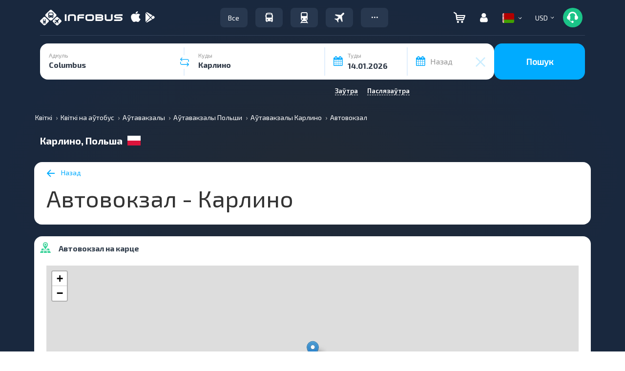

--- FILE ---
content_type: text/javascript
request_url: https://infobus.eu/assets/1768312593d1b328c92ba7d0dfecf34534bddd9db5.js.gz
body_size: 62756
content:
!function(t){"use strict";"function"==typeof define&&define.amd?define(["./blueimp-helper"],t):(window.blueimp=window.blueimp||{},window.blueimp.Gallery=t(window.blueimp.helper||window.jQuery))}(function(t){"use strict";function e(t,i){return void 0===document.body.style.maxHeight?null:this&&this.options===e.prototype.options?void(t&&t.length?(this.list=t,this.num=t.length,this.initOptions(i),this.initialize()):this.console.log("blueimp Gallery: No or empty list provided as first argument.",t)):new e(t,i)}return t.extend(e.prototype,{options:{container:"#blueimp-gallery",slidesContainer:"div",titleElement:"h3",displayClass:"blueimp-gallery-display",controlsClass:"blueimp-gallery-controls",singleClass:"blueimp-gallery-single",leftEdgeClass:"blueimp-gallery-left",rightEdgeClass:"blueimp-gallery-right",playingClass:"blueimp-gallery-playing",svgasimgClass:"blueimp-gallery-svgasimg",smilClass:"blueimp-gallery-smil",slideClass:"slide",slideActiveClass:"slide-active",slidePrevClass:"slide-prev",slideNextClass:"slide-next",slideLoadingClass:"slide-loading",slideErrorClass:"slide-error",slideContentClass:"slide-content",toggleClass:"toggle",prevClass:"prev",nextClass:"next",closeClass:"close",playPauseClass:"play-pause",typeProperty:"type",titleProperty:"title",altTextProperty:"alt",urlProperty:"href",srcsetProperty:"srcset",sizesProperty:"sizes",sourcesProperty:"sources",displayTransition:!0,clearSlides:!0,toggleControlsOnEnter:!0,toggleControlsOnSlideClick:!0,toggleSlideshowOnSpace:!0,enableKeyboardNavigation:!0,closeOnEscape:!0,closeOnSlideClick:!0,closeOnSwipeUpOrDown:!0,closeOnHashChange:!0,emulateTouchEvents:!0,stopTouchEventsPropagation:!1,hidePageScrollbars:!0,disableScroll:!0,carousel:!1,continuous:!0,unloadElements:!0,startSlideshow:!1,slideshowInterval:5e3,slideshowDirection:"ltr",index:0,preloadRange:2,transitionDuration:300,slideshowTransitionDuration:500,event:void 0,onopen:void 0,onopened:void 0,onslide:void 0,onslideend:void 0,onslidecomplete:void 0,onclose:void 0,onclosed:void 0},carouselOptions:{hidePageScrollbars:!1,toggleControlsOnEnter:!1,toggleSlideshowOnSpace:!1,enableKeyboardNavigation:!1,closeOnEscape:!1,closeOnSlideClick:!1,closeOnSwipeUpOrDown:!1,closeOnHashChange:!1,disableScroll:!1,startSlideshow:!0},console:window.console&&"function"==typeof window.console.log?window.console:{log:function(){}},support:function(e){var i,s={source:!!window.HTMLSourceElement,picture:!!window.HTMLPictureElement,svgasimg:document.implementation.hasFeature("http://www.w3.org/TR/SVG11/feature#Image","1.1"),smil:!!document.createElementNS&&/SVGAnimate/.test(document.createElementNS("http://www.w3.org/2000/svg","animate").toString()),touch:void 0!==window.ontouchstart||window.DocumentTouch&&document instanceof DocumentTouch},n={webkitTransition:{end:"webkitTransitionEnd",prefix:"-webkit-"},MozTransition:{end:"transitionend",prefix:"-moz-"},OTransition:{end:"otransitionend",prefix:"-o-"},transition:{end:"transitionend",prefix:""}};for(i in n)if(Object.prototype.hasOwnProperty.call(n,i)&&void 0!==e.style[i]){s.transition=n[i],s.transition.name=i;break}function o(){var t,i,n=s.transition;document.body.appendChild(e),n&&(t=n.name.slice(0,-9)+"ransform",void 0!==e.style[t]&&(e.style[t]="translateZ(0)",i=window.getComputedStyle(e).getPropertyValue(n.prefix+"transform"),s.transform={prefix:n.prefix,name:t,translate:!0,translateZ:!!i&&"none"!==i})),document.body.removeChild(e)}return document.body?o():t(document).on("DOMContentLoaded",o),s}(document.createElement("div")),requestAnimationFrame:window.requestAnimationFrame||window.webkitRequestAnimationFrame||window.mozRequestAnimationFrame,cancelAnimationFrame:window.cancelAnimationFrame||window.webkitCancelRequestAnimationFrame||window.webkitCancelAnimationFrame||window.mozCancelAnimationFrame,initialize:function(){if(this.initStartIndex(),!1===this.initWidget())return!1;this.initEventListeners(),this.onslide(this.index),this.ontransitionend(),this.options.startSlideshow&&this.play()},slide:function(t,e){window.clearTimeout(this.timeout);var i,s,n,o=this.index;if(o!==t&&1!==this.num){if(e=e||this.options.transitionDuration,this.support.transform){for(this.options.continuous||(t=this.circle(t)),i=Math.abs(o-t)/(o-t),this.options.continuous&&(s=i,(i=-this.positions[this.circle(t)]/this.slideWidth)!==s&&(t=-i*this.num+t)),n=Math.abs(o-t)-1;n;)this.move(this.circle((o<t?t:o)- --n-1),this.slideWidth*i,0);t=this.circle(t),this.move(o,this.slideWidth*i,e),this.move(t,0,e),this.options.continuous&&this.move(this.circle(t-i),-this.slideWidth*i,0)}else t=this.circle(t),this.animate(o*-this.slideWidth,t*-this.slideWidth,e);this.onslide(t)}},getIndex:function(){return this.index},getNumber:function(){return this.num},prev:function(){(this.options.continuous||this.index)&&this.slide(this.index-1)},next:function(){(this.options.continuous||this.index<this.num-1)&&this.slide(this.index+1)},play:function(t){var e=this,i=this.index+("rtl"===this.options.slideshowDirection?-1:1);window.clearTimeout(this.timeout),this.interval=t||this.options.slideshowInterval,1<this.elements[this.index]&&(this.timeout=this.setTimeout(!this.requestAnimationFrame&&this.slide||function(t,i){e.animationFrameId=e.requestAnimationFrame.call(window,function(){e.slide(t,i)})},[i,this.options.slideshowTransitionDuration],this.interval)),this.container.addClass(this.options.playingClass),this.slidesContainer[0].setAttribute("aria-live","off"),this.playPauseElement.length&&this.playPauseElement[0].setAttribute("aria-pressed","true")},pause:function(){window.clearTimeout(this.timeout),this.interval=null,this.cancelAnimationFrame&&(this.cancelAnimationFrame.call(window,this.animationFrameId),this.animationFrameId=null),this.container.removeClass(this.options.playingClass),this.slidesContainer[0].setAttribute("aria-live","polite"),this.playPauseElement.length&&this.playPauseElement[0].setAttribute("aria-pressed","false")},add:function(t){var e;for(t.concat||(t=Array.prototype.slice.call(t)),this.list.concat||(this.list=Array.prototype.slice.call(this.list)),this.list=this.list.concat(t),this.num=this.list.length,2<this.num&&null===this.options.continuous&&(this.options.continuous=!0,this.container.removeClass(this.options.leftEdgeClass)),this.container.removeClass(this.options.rightEdgeClass).removeClass(this.options.singleClass),e=this.num-t.length;e<this.num;e+=1)this.addSlide(e),this.positionSlide(e);this.positions.length=this.num,this.initSlides(!0)},resetSlides:function(){this.slidesContainer.empty(),this.unloadAllSlides(),this.slides=[]},handleClose:function(){var t=this.options;this.destroyEventListeners(),this.pause(),this.container[0].style.display="none",this.container.removeClass(t.displayClass).removeClass(t.singleClass).removeClass(t.leftEdgeClass).removeClass(t.rightEdgeClass),t.hidePageScrollbars&&(document.body.style.overflow=this.bodyOverflowStyle),this.options.clearSlides&&this.resetSlides(),this.options.onclosed&&this.options.onclosed.call(this)},close:function(){this.options.onclose&&this.options.onclose.call(this),this.handleClose()},circle:function(t){return(this.num+t%this.num)%this.num},move:function(t,e,i){this.translateX(t,e,i),this.positions[t]=e},translate:function(t,e,i,s){var n,o;this.slides[t]&&(n=this.slides[t].style,o=this.support.transition,t=this.support.transform,n[o.name+"Duration"]=s+"ms",n[t.name]="translate("+e+"px, "+i+"px)"+(t.translateZ?" translateZ(0)":""))},translateX:function(t,e,i){this.translate(t,e,0,i)},translateY:function(t,e,i){this.translate(t,0,e,i)},animate:function(t,e,i){var s,n,o;i?(s=this,n=(new Date).getTime(),o=window.setInterval(function(){var l=(new Date).getTime()-n;if(i<l)return s.slidesContainer[0].style.left=e+"px",s.ontransitionend(),void window.clearInterval(o);s.slidesContainer[0].style.left=(e-t)*(Math.floor(l/i*100)/100)+t+"px"},4)):this.slidesContainer[0].style.left=e+"px"},preventDefault:function(t){t.preventDefault?t.preventDefault():t.returnValue=!1},stopPropagation:function(t){t.stopPropagation?t.stopPropagation():t.cancelBubble=!0},onresize:function(){this.initSlides(!0)},onhashchange:function(){this.options.closeOnHashChange&&this.close()},onmousedown:function(t){t.which&&1===t.which&&"VIDEO"!==t.target.nodeName&&"AUDIO"!==t.target.nodeName&&(t.preventDefault(),(t.originalEvent||t).touches=[{pageX:t.pageX,pageY:t.pageY}],this.ontouchstart(t))},onmousemove:function(t){this.touchStart&&((t.originalEvent||t).touches=[{pageX:t.pageX,pageY:t.pageY}],this.ontouchmove(t))},onmouseup:function(t){this.touchStart&&(this.ontouchend(t),delete this.touchStart)},onmouseout:function(e){var i,s;this.touchStart&&(i=e.target,(s=e.relatedTarget)&&(s===i||t.contains(i,s))||this.onmouseup(e))},ontouchstart:function(t){this.options.stopTouchEventsPropagation&&this.stopPropagation(t),t=(t.originalEvent||t).touches[0],this.touchStart={x:t.pageX,y:t.pageY,time:Date.now()},this.isScrolling=void 0,this.touchDelta={}},ontouchmove:function(t){this.options.stopTouchEventsPropagation&&this.stopPropagation(t);var e,i,s=(t.originalEvent||t).touches,n=s[0],o=(t.originalEvent||t).scale,l=this.index;if(!(1<s.length||o&&1!==o))if(this.options.disableScroll&&t.preventDefault(),this.touchDelta={x:n.pageX-this.touchStart.x,y:n.pageY-this.touchStart.y},e=this.touchDelta.x,void 0===this.isScrolling&&(this.isScrolling=this.isScrolling||Math.abs(e)<Math.abs(this.touchDelta.y)),this.isScrolling)this.options.carousel||this.translateY(l,this.touchDelta.y+this.positions[l],0);else for(t.preventDefault(),window.clearTimeout(this.timeout),this.options.continuous?i=[this.circle(l+1),l,this.circle(l-1)]:(this.touchDelta.x=e/=!l&&0<e||l===this.num-1&&e<0?Math.abs(e)/this.slideWidth+1:1,i=[l],l&&i.push(l-1),l<this.num-1&&i.unshift(l+1));i.length;)l=i.pop(),this.translateX(l,e+this.positions[l],0)},ontouchend:function(t){this.options.stopTouchEventsPropagation&&this.stopPropagation(t);var e=this.index,i=Math.abs(this.touchDelta.x),s=this.slideWidth,n=Math.ceil(this.options.transitionDuration*(1-i/s)/2),o=20<i,l=!e&&0<this.touchDelta.x||e===this.num-1&&this.touchDelta.x<0,a=!o&&this.options.closeOnSwipeUpOrDown&&20<Math.abs(this.touchDelta.y);this.options.continuous&&(l=!1),t=this.touchDelta.x<0?-1:1,this.isScrolling?a?this.close():this.translateY(e,0,n):o&&!l?(i=e+t,a=e-t,o=s*t,l=-s*t,this.options.continuous?(this.move(this.circle(i),o,0),this.move(this.circle(e-2*t),l,0)):0<=i&&i<this.num&&this.move(i,o,0),this.move(e,this.positions[e]+o,n),this.move(this.circle(a),this.positions[this.circle(a)]+o,n),e=this.circle(a),this.onslide(e)):this.options.continuous?(this.move(this.circle(e-1),-s,n),this.move(e,0,n),this.move(this.circle(e+1),s,n)):(e&&this.move(e-1,-s,n),this.move(e,0,n),e<this.num-1&&this.move(e+1,s,n))},ontouchcancel:function(t){this.touchStart&&(this.ontouchend(t),delete this.touchStart)},ontransitionend:function(t){var e=this.slides[this.index];t&&e!==t.target||(this.interval&&this.play(),this.setTimeout(this.options.onslideend,[this.index,e]))},oncomplete:function(e){var i,s=e.target||e.srcElement,n=s&&s.parentNode;s&&n&&(i=this.getNodeIndex(n),t(n).removeClass(this.options.slideLoadingClass),"error"===e.type?(t(n).addClass(this.options.slideErrorClass),this.elements[i]=3):this.elements[i]=2,s.clientHeight>this.container[0].clientHeight&&(s.style.maxHeight=this.container[0].clientHeight),this.interval&&this.slides[this.index]===n&&this.play(),this.setTimeout(this.options.onslidecomplete,[i,n]))},onload:function(t){this.oncomplete(t)},onerror:function(t){this.oncomplete(t)},onkeydown:function(t){switch(t.which||t.keyCode){case 13:this.options.toggleControlsOnEnter&&(this.preventDefault(t),this.toggleControls());break;case 27:this.options.closeOnEscape&&(this.close(),t.stopImmediatePropagation());break;case 32:this.options.toggleSlideshowOnSpace&&(this.preventDefault(t),this.toggleSlideshow());break;case 37:this.options.enableKeyboardNavigation&&(this.preventDefault(t),this.prev());break;case 39:this.options.enableKeyboardNavigation&&(this.preventDefault(t),this.next())}},handleClick:function(e){var i=this.options,s=e.target||e.srcElement,n=s.parentNode;function o(e){return t(s).hasClass(e)||t(n).hasClass(e)}o(i.toggleClass)?(this.preventDefault(e),this.toggleControls()):o(i.prevClass)?(this.preventDefault(e),this.prev()):o(i.nextClass)?(this.preventDefault(e),this.next()):o(i.closeClass)?(this.preventDefault(e),this.close()):o(i.playPauseClass)?(this.preventDefault(e),this.toggleSlideshow()):n===this.slidesContainer[0]?i.closeOnSlideClick?(this.preventDefault(e),this.close()):i.toggleControlsOnSlideClick&&(this.preventDefault(e),this.toggleControls()):n.parentNode&&n.parentNode===this.slidesContainer[0]&&i.toggleControlsOnSlideClick&&(this.preventDefault(e),this.toggleControls())},onclick:function(t){if(!(this.options.emulateTouchEvents&&this.touchDelta&&(20<Math.abs(this.touchDelta.x)||20<Math.abs(this.touchDelta.y))))return this.handleClick(t);delete this.touchDelta},updateEdgeClasses:function(t){t?this.container.removeClass(this.options.leftEdgeClass):this.container.addClass(this.options.leftEdgeClass),t===this.num-1?this.container.addClass(this.options.rightEdgeClass):this.container.removeClass(this.options.rightEdgeClass)},updateActiveSlide:function(e,i){for(var s,n,o=this.slides,l=this.options,a=[{index:i,method:"addClass",hidden:!1},{index:e,method:"removeClass",hidden:!0}];a.length;)s=a.pop(),t(o[s.index])[s.method](l.slideActiveClass),n=this.circle(s.index-1),(l.continuous||n<s.index)&&t(o[n])[s.method](l.slidePrevClass),n=this.circle(s.index+1),(l.continuous||n>s.index)&&t(o[n])[s.method](l.slideNextClass);this.slides[e].setAttribute("aria-hidden","true"),this.slides[i].removeAttribute("aria-hidden")},handleSlide:function(t,e){this.options.continuous||this.updateEdgeClasses(e),this.updateActiveSlide(t,e),this.loadElements(e),this.options.unloadElements&&this.unloadElements(t,e),this.setTitle(e)},onslide:function(t){this.handleSlide(this.index,t),this.index=t,this.setTimeout(this.options.onslide,[t,this.slides[t]])},setTitle:function(t){var e;t=(e=this.slides[t].firstChild).title||e.alt;(e=this.titleElement).length&&(this.titleElement.empty(),t&&e[0].appendChild(document.createTextNode(t)))},setTimeout:function(t,e,i){var s=this;return t&&window.setTimeout(function(){t.apply(s,e||[])},i||0)},imageFactory:function(e,i){var s,n,o,l,a,r,h,d,c=this.options,u=this,p=e,m=this.imagePrototype.cloneNode(!1);if("string"!=typeof p&&(p=this.getItemProperty(e,c.urlProperty),o=this.support.picture&&this.support.source&&this.getItemProperty(e,c.sourcesProperty),l=this.getItemProperty(e,c.srcsetProperty),a=this.getItemProperty(e,c.sizesProperty),r=this.getItemProperty(e,c.titleProperty),h=this.getItemProperty(e,c.altTextProperty)||r),m.draggable=!1,r&&(m.title=r),h&&(m.alt=h),t(m).on("load error",function e(o){if(!n){if(!(o={type:o.type,target:s||m}).target.parentNode)return u.setTimeout(e,[o]);n=!0,t(m).off("load error",e),i(o)}}),o&&o.length){for(s=this.picturePrototype.cloneNode(!1),d=0;d<o.length;d+=1)s.appendChild(t.extend(this.sourcePrototype.cloneNode(!1),o[d]));s.appendChild(m),t(s).addClass(c.toggleClass)}return l&&(a&&(m.sizes=a),m.srcset=l),m.src=p,s||m},createElement:function(e,i){var s=(s=e&&this.getItemProperty(e,this.options.typeProperty))&&this[s.split("/")[0]+"Factory"]||this.imageFactory;return(s=e&&s.call(this,e,i))||(s=this.elementPrototype.cloneNode(!1),this.setTimeout(i,[{type:"error",target:s}])),t(s).addClass(this.options.slideContentClass),s},iteratePreloadRange:function(t,e){for(var i=this.num,s=this.options,n=Math.min(i,2*s.preloadRange+1),o=t,l=0;l<n;l+=1){if((o+=l*(l%2==0?-1:1))<0||i<=o){if(!s.continuous)continue;o=this.circle(o)}e.call(this,o)}},loadElement:function(e){this.elements[e]||(this.slides[e].firstChild?this.elements[e]=t(this.slides[e]).hasClass(this.options.slideErrorClass)?3:2:(this.elements[e]=1,t(this.slides[e]).addClass(this.options.slideLoadingClass),this.slides[e].appendChild(this.createElement(this.list[e],this.proxyListener))))},loadElements:function(t){this.iteratePreloadRange(t,this.loadElement)},unloadElements:function(t,e){var i=this.options.preloadRange;this.iteratePreloadRange(t,function(t){var s=Math.abs(t-e);i<s&&s+i<this.num&&(this.unloadSlide(t),delete this.elements[t])})},addSlide:function(t){var e=this.slidePrototype.cloneNode(!1);e.setAttribute("data-index",t),e.setAttribute("aria-hidden","true"),this.slidesContainer[0].appendChild(e),this.slides.push(e)},positionSlide:function(t){var e=this.slides[t];e.style.width=this.slideWidth+"px",this.support.transform&&(e.style.left=t*-this.slideWidth+"px",this.move(t,this.index>t?-this.slideWidth:this.index<t?this.slideWidth:0,0))},initSlides:function(e){var i,s;for(e||(this.positions=[],this.positions.length=this.num,this.elements={},this.picturePrototype=this.support.picture&&document.createElement("picture"),this.sourcePrototype=this.support.source&&document.createElement("source"),this.imagePrototype=document.createElement("img"),this.elementPrototype=document.createElement("div"),this.slidePrototype=this.elementPrototype.cloneNode(!1),t(this.slidePrototype).addClass(this.options.slideClass),this.slides=this.slidesContainer[0].children,i=this.options.clearSlides||this.slides.length!==this.num),this.slideWidth=this.container[0].clientWidth,this.slideHeight=this.container[0].clientHeight,this.slidesContainer[0].style.width=this.num*this.slideWidth+"px",i&&this.resetSlides(),s=0;s<this.num;s+=1)i&&this.addSlide(s),this.positionSlide(s);this.options.continuous&&this.support.transform&&(this.move(this.circle(this.index-1),-this.slideWidth,0),this.move(this.circle(this.index+1),this.slideWidth,0)),this.support.transform||(this.slidesContainer[0].style.left=this.index*-this.slideWidth+"px")},unloadSlide:function(t){var e=this.slides[t];null!==(t=e.firstChild)&&e.removeChild(t)},unloadAllSlides:function(){for(var t=0,e=this.slides.length;t<e;t++)this.unloadSlide(t)},toggleControls:function(){var t=this.options.controlsClass;this.container.hasClass(t)?this.container.removeClass(t):this.container.addClass(t)},toggleSlideshow:function(){this.interval?this.pause():this.play()},getNodeIndex:function(t){return parseInt(t.getAttribute("data-index"),10)},getNestedProperty:function(t,e){return e.replace(/\[(?:'([^']+)'|"([^"]+)"|(\d+))\]|(?:(?:^|\.)([^\.\[]+))/g,function(e,i,s,n,o){n=o||i||s||n&&parseInt(n,10),e&&t&&(t=t[n])}),t},getDataProperty:function(e,i){var s;if(e.dataset?(s=i.replace(/-([a-z])/g,function(t,e){return e.toUpperCase()}),s=e.dataset[s]):e.getAttribute&&(s=e.getAttribute("data-"+i.replace(/([A-Z])/g,"-$1").toLowerCase())),"string"==typeof s){if(/^(true|false|null|-?\d+(\.\d+)?|\{[\s\S]*\}|\[[\s\S]*\])$/.test(s))try{return t.parseJSON(s)}catch(t){}return s}},getItemProperty:function(t,e){var i=this.getDataProperty(t,e);return void 0===(i=void 0===i?t[e]:i)?this.getNestedProperty(t,e):i},initStartIndex:function(){var t,e=this.options.index,i=this.options.urlProperty;if(e&&"number"!=typeof e)for(t=0;t<this.num;t+=1)if(this.list[t]===e||this.getItemProperty(this.list[t],i)===this.getItemProperty(e,i)){e=t;break}this.index=this.circle(parseInt(e,10)||0)},initEventListeners:function(){var e=this,i=this.slidesContainer;function s(t){var i=e.support.transition&&e.support.transition.end===t.type?"transitionend":t.type;e["on"+i](t)}t(window).on("resize",s),t(window).on("hashchange",s),t(document.body).on("keydown",s),this.container.on("click",s),this.support.touch?i.on("touchstart touchmove touchend touchcancel",s):this.options.emulateTouchEvents&&this.support.transition&&i.on("mousedown mousemove mouseup mouseout",s),this.support.transition&&i.on(this.support.transition.end,s),this.proxyListener=s},destroyEventListeners:function(){var e=this.slidesContainer,i=this.proxyListener;t(window).off("resize",i),t(document.body).off("keydown",i),this.container.off("click",i),this.support.touch?e.off("touchstart touchmove touchend touchcancel",i):this.options.emulateTouchEvents&&this.support.transition&&e.off("mousedown mousemove mouseup mouseout",i),this.support.transition&&e.off(this.support.transition.end,i)},handleOpen:function(){this.options.onopened&&this.options.onopened.call(this)},initWidget:function(){var e=this;return this.container=t(this.options.container),this.container.length?(this.slidesContainer=this.container.find(this.options.slidesContainer).first(),this.slidesContainer.length?(this.titleElement=this.container.find(this.options.titleElement).first(),this.playPauseElement=this.container.find("."+this.options.playPauseClass).first(),1===this.num&&this.container.addClass(this.options.singleClass),this.support.svgasimg&&this.container.addClass(this.options.svgasimgClass),this.support.smil&&this.container.addClass(this.options.smilClass),this.options.onopen&&this.options.onopen.call(this),this.support.transition&&this.options.displayTransition?this.container.on(this.support.transition.end,function t(i){i.target===e.container[0]&&(e.container.off(e.support.transition.end,t),e.handleOpen())}):this.handleOpen(),this.options.hidePageScrollbars&&(this.bodyOverflowStyle=document.body.style.overflow,document.body.style.overflow="hidden"),this.container[0].style.display="block",this.initSlides(),void this.container.addClass(this.options.displayClass)):(this.console.log("blueimp Gallery: Slides container not found.",this.options.slidesContainer),!1)):(this.console.log("blueimp Gallery: Widget container not found.",this.options.container),!1)},initOptions:function(e){this.options=t.extend({},this.options),(e&&e.carousel||this.options.carousel&&(!e||!1!==e.carousel))&&t.extend(this.options,this.carouselOptions),t.extend(this.options,e),this.num<3&&(this.options.continuous=!!this.options.continuous&&null),this.support.transition||(this.options.emulateTouchEvents=!1),this.options.event&&this.preventDefault(this.options.event)}}),e}),function(t){"use strict";"function"==typeof define&&define.amd?define(["./blueimp-helper","./blueimp-gallery"],t):t(window.blueimp.helper||window.jQuery,window.blueimp.Gallery)}(function(t,e){"use strict";var i=e.prototype;t.extend(i.options,{fullscreen:!1});var s=i.initialize,n=i.close;return t.extend(i,{getFullScreenElement:function(){return document.fullscreenElement||document.webkitFullscreenElement||document.mozFullScreenElement||document.msFullscreenElement},requestFullScreen:function(t){t.requestFullscreen?t.requestFullscreen():t.webkitRequestFullscreen?t.webkitRequestFullscreen():t.mozRequestFullScreen?t.mozRequestFullScreen():t.msRequestFullscreen&&t.msRequestFullscreen()},exitFullScreen:function(){document.exitFullscreen?document.exitFullscreen():document.webkitCancelFullScreen?document.webkitCancelFullScreen():document.mozCancelFullScreen?document.mozCancelFullScreen():document.msExitFullscreen&&document.msExitFullscreen()},initialize:function(){s.call(this),this.options.fullscreen&&!this.getFullScreenElement()&&this.requestFullScreen(this.container[0])},close:function(){this.getFullScreenElement()===this.container[0]&&this.exitFullScreen(),n.call(this)}}),e}),function(t){"use strict";"function"==typeof define&&define.amd?define(["./blueimp-helper","./blueimp-gallery"],t):t(window.blueimp.helper||window.jQuery,window.blueimp.Gallery)}(function(t,e){"use strict";var i=e.prototype;t.extend(i.options,{indicatorContainer:"ol",activeIndicatorClass:"active",thumbnailProperty:"thumbnail",thumbnailIndicators:!0});var s=i.initSlides,n=i.addSlide,o=i.resetSlides,l=i.handleClick,a=i.handleSlide,r=i.handleClose;return t.extend(i,{createIndicator:function(e){var i,s,n=this.indicatorPrototype.cloneNode(!1),o=this.getItemProperty(e,this.options.titleProperty),l=this.options.thumbnailProperty;return this.options.thumbnailIndicators&&(i=void 0===(i=l?this.getItemProperty(e,l):i)&&(s=e.getElementsByTagName&&t(e).find("img")[0])?s.src:i)&&(n.style.backgroundImage='url("'+i+'")'),o&&(n.title=o),n.setAttribute("role","link"),n},addIndicator:function(t){var e;this.indicatorContainer.length&&((e=this.createIndicator(this.list[t])).setAttribute("data-index",t),this.indicatorContainer[0].appendChild(e),this.indicators.push(e))},setActiveIndicator:function(e){this.indicators&&(this.activeIndicator&&this.activeIndicator.removeClass(this.options.activeIndicatorClass),this.activeIndicator=t(this.indicators[e]),this.activeIndicator.addClass(this.options.activeIndicatorClass))},initSlides:function(t){t||(this.indicatorContainer=this.container.find(this.options.indicatorContainer),this.indicatorContainer.length&&(this.indicatorPrototype=document.createElement("li"),this.indicators=this.indicatorContainer[0].children)),s.call(this,t)},addSlide:function(t){n.call(this,t),this.addIndicator(t)},resetSlides:function(){o.call(this),this.indicatorContainer.empty(),this.indicators=[]},handleClick:function(t){var e=t.target||t.srcElement,i=e.parentNode;if(i===this.indicatorContainer[0])this.preventDefault(t),this.slide(this.getNodeIndex(e));else{if(i.parentNode!==this.indicatorContainer[0])return l.call(this,t);this.preventDefault(t),this.slide(this.getNodeIndex(i))}},handleSlide:function(t,e){a.call(this,t,e),this.setActiveIndicator(e)},handleClose:function(){this.activeIndicator&&this.activeIndicator.removeClass(this.options.activeIndicatorClass),r.call(this)}}),e}),function(t){"use strict";"function"==typeof define&&define.amd?define(["./blueimp-helper","./blueimp-gallery"],t):t(window.blueimp.helper||window.jQuery,window.blueimp.Gallery)}(function(t,e){"use strict";var i=e.prototype;t.extend(i.options,{videoContentClass:"video-content",videoLoadingClass:"video-loading",videoPlayingClass:"video-playing",videoIframeClass:"video-iframe",videoCoverClass:"video-cover",videoPlayClass:"video-play",videoPlaysInline:!0,videoPreloadProperty:"preload",videoPosterProperty:"poster"});var s=i.handleSlide;return t.extend(i,{handleSlide:function(t,e){s.call(this,t,e),this.setTimeout(function(){this.activeVideo&&this.activeVideo.pause()})},videoFactory:function(e,i,s){var n,o,l,a=this,r=this.options,h=this.elementPrototype.cloneNode(!1),d=t(h),c=[{type:"error",target:h}],u=s||document.createElement("video"),p=this.elementPrototype.cloneNode(!1),m=document.createElement("a"),y=this.getItemProperty(e,r.urlProperty),f=this.getItemProperty(e,r.sourcesProperty),g=this.getItemProperty(e,r.titleProperty),v=this.getItemProperty(e,r.videoPosterProperty),C=[m];if(d.addClass(r.videoContentClass),t(m).addClass(r.videoPlayClass),t(p).addClass(r.videoCoverClass).hasClass(r.toggleClass)||C.push(p),p.draggable=!1,g&&(h.title=g,m.setAttribute("aria-label",g)),v&&(p.style.backgroundImage='url("'+v+'")'),u.setAttribute?r.videoPlaysInline&&u.setAttribute("playsinline",""):d.addClass(r.videoIframeClass),u.preload=this.getItemProperty(e,r.videoPreloadProperty)||"none",this.support.source&&f)for(l=0;l<f.length;l+=1)u.appendChild(t.extend(this.sourcePrototype.cloneNode(!1),f[l]));return y&&(u.src=y),m.href=y||f&&f.length&&f[0].src,u.play&&u.pause&&((s||t(u)).on("error",function(){a.setTimeout(i,c)}).on("pause",function(){u.seeking||(o=!1,d.removeClass(a.options.videoLoadingClass).removeClass(a.options.videoPlayingClass),n&&a.container.addClass(a.options.controlsClass),u.controls=!1,u===a.activeVideo&&delete a.activeVideo,a.interval&&a.play())}).on("playing",function(){o=!1,p.removeAttribute("style"),d.removeClass(a.options.videoLoadingClass).addClass(a.options.videoPlayingClass)}).on("play",function(){window.clearTimeout(a.timeout),o=!0,d.addClass(a.options.videoLoadingClass),a.container.hasClass(a.options.controlsClass)?(n=!0,a.container.removeClass(a.options.controlsClass)):n=!1,u.controls=!0,a.activeVideo=u}),t(C).on("click",function(t){a.preventDefault(t),a.activeVideo=u,o?u.pause():u.play()}),h.appendChild(s&&s.element||u)),h.appendChild(p),h.appendChild(m),this.setTimeout(i,[{type:"load",target:h}]),h}}),e}),function(t){"use strict";"function"==typeof define&&define.amd?define(["./blueimp-helper","./blueimp-gallery-video"],t):t(window.blueimp.helper||window.jQuery,window.blueimp.Gallery)}(function(t,e){"use strict";if(!window.postMessage)return e;var i=e.prototype;t.extend(i.options,{vimeoVideoIdProperty:"vimeo",vimeoPlayerUrl:"https://player.vimeo.com/video/VIDEO_ID?api=1&player_id=PLAYER_ID",vimeoPlayerIdPrefix:"vimeo-player-",vimeoClickToPlay:!1});var s=i.textFactory||i.imageFactory,n=function(t,e,i,s){this.url=t,this.videoId=e,this.playerId=i,this.clickToPlay=s,this.element=document.createElement("div"),this.listeners={}},o=0;return t.extend(n.prototype,{on:function(t,e){return this.listeners[t]=e,this},loadAPI:function(){var e,i,s=this,n="https://f.vimeocdn.com/js/froogaloop2.min.js",o=document.getElementsByTagName("script"),l=o.length;function a(){!i&&s.playOnReady&&s.play(),i=!0}for(;l;)if(o[--l].src===n){e=o[l];break}e||((e=document.createElement("script")).src=n),t(e).on("load",a),o[0].parentNode.insertBefore(e,o[0]),/loaded|complete/.test(e.readyState)&&a()},onReady:function(){var t=this;this.ready=!0,this.player.addEvent("play",function(){t.hasPlayed=!0,t.onPlaying()}),this.player.addEvent("pause",function(){t.onPause()}),this.player.addEvent("finish",function(){t.onPause()}),this.playOnReady&&this.play()},onPlaying:function(){this.playStatus<2&&(this.listeners.playing(),this.playStatus=2)},onPause:function(){this.listeners.pause(),delete this.playStatus},insertIframe:function(){var t=document.createElement("iframe");t.src=this.url.replace("VIDEO_ID",this.videoId).replace("PLAYER_ID",this.playerId),t.id=this.playerId,t.allow="autoplay",this.element.parentNode.replaceChild(t,this.element),this.element=t},play:function(){var t=this;this.playStatus||(this.listeners.play(),this.playStatus=1),this.ready?!this.hasPlayed&&(this.clickToPlay||window.navigator&&/iP(hone|od|ad)/.test(window.navigator.platform))?this.onPlaying():this.player.api("play"):(this.playOnReady=!0,window.$f?this.player||(this.insertIframe(),this.player=$f(this.element),this.player.addEvent("ready",function(){t.onReady()})):this.loadAPI())},pause:function(){this.ready?this.player.api("pause"):this.playStatus&&(delete this.playOnReady,this.listeners.pause(),delete this.playStatus)}}),t.extend(i,{VimeoPlayer:n,textFactory:function(t,e){var i=this.options,l=this.getItemProperty(t,i.vimeoVideoIdProperty);return l?(void 0===this.getItemProperty(t,i.urlProperty)&&(t[i.urlProperty]="https://vimeo.com/"+l),o+=1,this.videoFactory(t,e,new n(i.vimeoPlayerUrl,l,i.vimeoPlayerIdPrefix+o,i.vimeoClickToPlay))):s.call(this,t,e)}}),e}),function(t){"use strict";"function"==typeof define&&define.amd?define(["./blueimp-helper","./blueimp-gallery-video"],t):t(window.blueimp.helper||window.jQuery,window.blueimp.Gallery)}(function(t,e){"use strict";if(!window.postMessage)return e;var i=e.prototype;t.extend(i.options,{youTubeVideoIdProperty:"youtube",youTubePlayerVars:{wmode:"transparent"},youTubeClickToPlay:!1});var s=i.textFactory||i.imageFactory,n=function(t,e,i){this.videoId=t,this.playerVars=e,this.clickToPlay=i,this.element=document.createElement("div"),this.listeners={}};return t.extend(n.prototype,{on:function(t,e){return this.listeners[t]=e,this},loadAPI:function(){var t,e=this,i=window.onYouTubeIframeAPIReady,s="https://www.youtube.com/iframe_api",n=document.getElementsByTagName("script"),o=n.length;for(window.onYouTubeIframeAPIReady=function(){i&&i.apply(this),e.playOnReady&&e.play()};o;)if(n[--o].src===s)return;(t=document.createElement("script")).src=s,n[0].parentNode.insertBefore(t,n[0])},onReady:function(){this.ready=!0,this.playOnReady&&this.play()},onPlaying:function(){this.playStatus<2&&(this.listeners.playing(),this.playStatus=2)},onPause:function(){this.listeners.pause(),delete this.playStatus},onStateChange:function(t){switch(window.clearTimeout(this.pauseTimeout),t.data){case YT.PlayerState.PLAYING:this.hasPlayed=!0,this.onPlaying();break;case YT.PlayerState.UNSTARTED:case YT.PlayerState.PAUSED:this.pauseTimeout=i.setTimeout.call(this,this.onPause,null,500);break;case YT.PlayerState.ENDED:this.onPause()}},onError:function(t){this.listeners.error(t)},play:function(){var t=this;this.playStatus||(this.listeners.play(),this.playStatus=1),this.ready?!this.hasPlayed&&(this.clickToPlay||window.navigator&&/iP(hone|od|ad)/.test(window.navigator.platform))?this.onPlaying():this.player.playVideo():(this.playOnReady=!0,window.YT&&YT.Player?this.player||(this.player=new YT.Player(this.element,{videoId:this.videoId,playerVars:this.playerVars,events:{onReady:function(){t.onReady()},onStateChange:function(e){t.onStateChange(e)},onError:function(e){t.onError(e)}}})):this.loadAPI())},pause:function(){this.ready?this.player.pauseVideo():this.playStatus&&(delete this.playOnReady,this.listeners.pause(),delete this.playStatus)}}),t.extend(i,{YouTubePlayer:n,textFactory:function(t,e){var i=this.options,o=this.getItemProperty(t,i.youTubeVideoIdProperty);return o?(void 0===this.getItemProperty(t,i.urlProperty)&&(t[i.urlProperty]="https://www.youtube.com/watch?v="+o),void 0===this.getItemProperty(t,i.videoPosterProperty)&&(t[i.videoPosterProperty]="https://img.youtube.com/vi/"+o+"/maxresdefault.jpg"),this.videoFactory(t,e,new n(o,i.youTubePlayerVars,i.youTubeClickToPlay))):s.call(this,t,e)}}),e}),function(t){"use strict";"function"==typeof define&&define.amd?define(["jquery","./blueimp-gallery"],t):t(window.jQuery,window.blueimp.Gallery)}(function(t,e){"use strict";t(document).on("click","[data-gallery]",function(i){var s=t(this).data("gallery"),n=(o=t(s)).length&&o||t(e.prototype.options.container),o={onopen:function(){n.data("gallery",this).trigger("open")},onopened:function(){n.trigger("opened")},onslide:function(){n.trigger("slide",arguments)},onslideend:function(){n.trigger("slideend",arguments)},onslidecomplete:function(){n.trigger("slidecomplete",arguments)},onclose:function(){n.trigger("close")},onclosed:function(){n.trigger("closed").removeData("gallery")}};o=t.extend(n.data(),{container:n[0],index:this,event:i},o),s=t(this).closest("[data-gallery-group], body").find('[data-gallery="'+s+'"]');return o.filter&&(s=s.filter(o.filter)),new e(s,o)})});var AddNewComment=function(form){if(!FormCheck(form)){openLoaderCircle(3,'');var params={'Function':'add_new_comment'};$(form).find(".data-for-send").each(function(){if((($(this).prop("type")=="checkbox"||$(this).prop("type")=="radio")&&$(this).is(":checked"))||($(this).val()&&($(this).prop("type")!="checkbox"&&$(this).prop("type")!="radio"))){params[$(this).attr('name')]=$(this).val()}else if($(this).prop("type")=="file"){params.files=new Array()}});var lang='ru';if(params.lang!==undefined){var lang=params.lang}
$.ajax({type:"GET",url:'/js/upload.php',data:{lang:lang}}).done(function(result){var filesList=new Array();var obj=jQuery.parseJSON(result);var num=obj.files.length;if(num>0){$.each(obj.files,function(i,v){var file={'file':v.name,'raw':v.raw,'ext':v.ext,'folder':v.deleteFolder,'mime':v.mime,'media':v.media};filesList.push(file)});params.files=filesList}
$.ajax({type:"POST",url:'/'+translation.lang+'/script',data:params,success:function(response){if(response.status==!0){$('section.light-section').hide();$("ul.comments").prepend(response.html);$("div.blog-comment-container .alert").hide();$('#form-success').modal('toggle',translate('blog_comment_added_successfuly'));unitFileUploadinBlog()}else{$('#form-error .modal-body').html(response.error);$('#form-error').modal('toggle',response.error)}
closeLoaderCircle()},error:function(){closeLoaderCircle();$('#form-error .modal-body').html(translate("error"));$('#form-error').modal('toggle',translate("error"))},dataType:"json"})}).fail(function(){$('#form-error .modal-body').html('error upload');closeLoaderCircle()})}};var EditNewComment=function(form){if(!FormCheck(form)){var params={'Function':'edit_new_comment'};$(form).find(".data-for-send").each(function(){if((($(this).prop("type")=="checkbox"||$(this).prop("type")=="radio")&&$(this).is(":checked"))||($(this).val()&&($(this).prop("type")!="checkbox"&&$(this).prop("type")!="radio"))){params[$(this).attr('name')]=$(this).val()}else if($(this).prop("type")=="file"){params.files=new Array()}});var lang='ru';if(params.lang!==undefined){var lang=params.lang}
$.ajax({type:"GET",url:'/js/upload.php',data:{lang:lang}}).done(function(result){var filesList=new Array();var obj=jQuery.parseJSON(result);var num=obj.files.length;if(num>0){$.each(obj.files,function(i,v){var file={'file':v.name,'raw':v.raw,'ext':v.ext,'folder':v.deleteFolder,'mime':v.mime,'media':v.media};filesList.push(file)});params.files=filesList}
$.ajax({type:"POST",url:'/'+translation.lang+'/script',data:params,success:function(response){if(response.status==!0){form.parents('li').replaceWith(response.html);unitFileUploadinBlog()}else{$('#form-error .modal-body').html(response.error);$('#form-error').modal('toggle',response.error)}},error:function(){$('#form-error .modal-body').html(translate("error"));$('#form-error').modal('toggle',translate("error"))},dataType:"json"})})}};var AddBlogComment=function(form){if(!FormCheck(form)){var params={'Function':'add_post_comment'};$(form).find(".data-for-send").each(function(){if((($(this).prop("type")=="checkbox"||$(this).prop("type")=="radio")&&$(this).is(":checked"))||($(this).val()&&($(this).prop("type")!="checkbox"&&$(this).prop("type")!="radio"))){params[$(this).attr('name')]=$(this).val()}});$.ajax({type:"POST",url:'/'+translation.lang+'/script',data:params,success:function(response){if(response.status==!0){$('.form-container-second').hide();$('.data-for-send.default-type.requered[name="blog-comment-text"]').val('');$('.blog-comment-send').prop('disabled',!1);if(params['blog-comment-id']=='0'){$("#blog-comment-list").prepend(response.html)}else{$("#insert-form-"+params['blog-comment-id']).closest('.media-body').append(response.html)}}else{$('#form-error .modal-body').html(response.error);$('#form-error').modal('toggle',response.error)}},error:function(){$('#form-error .modal-body').html(translate("error"));$('#form-error').modal('toggle',translate("error"))},dataType:"json"})}};var RateComment=function(button){var block=$(button).parent();if(!$(button).hasClass("not_active")){if((!$(block).hasClass("plused")&&$(button).hasClass("glyphicon-thumbs-up"))||(!$(block).hasClass("minused")&&$(button).hasClass("glyphicon-thumbs-down"))){var params={'Function':'rate_comment','comment_id':$(block).data("comment_id"),'user_id':$(block).data("user_id"),'value':(($(button).hasClass("glyphicon-thumbs-up"))?1:-1)};$.ajax({type:"POST",url:'/'+translation.lang+'/script',data:params,success:function(response){if(response.status==!0){var newRating=((parseInt($(block).data("rating"))||0)+(($(button).hasClass("glyphicon-thumbs-up"))?1:-1));$(block).find(".rating").html(newRating);if(($(block).hasClass("plused")&&$(button).hasClass("glyphicon-thumbs-down"))||($(block).hasClass("minused")&&$(button).hasClass("glyphicon-thumbs-up"))){$(block).removeClass("plused minused")}else if($(button).hasClass("glyphicon-thumbs-down")){$(block).addClass("minused")}else if($(button).hasClass("glyphicon-thumbs-up")){$(block).addClass("plused")}}else{}},error:function(){},dataType:"json"})}}};var moreArticlesBlog=function(){var result=!1;var items_shown=$('.grid.blog-mansory article').length;var search_word=$('input#search_word').val();var category=$('input#category_input').val();var orderby='';if($('button.filters-btn.blog-articles').hasClass('active')){orderby=$('button.filters-btn.blog-articles').hasClass('desc')?'DESC':'ASC'}
$.ajax({type:"POST",url:'/'+translation.lang+'/script',async:!1,data:{'Function':'more_articles_blog','items_shown':items_shown,'search_word':search_word,'category':category,'orderby':orderby},success:function(response){console.log(response);$('.btn.more-articles').removeClass('loading');if(response==''){if(search_word.length>0&&items_shown==0){var error='<section class="section-brief"><div class="container">';error+='<div style="margin-bottom:0px;" class="wrap-head-line"><i class="attention icon"></i><span class="headline">'+translate('faq_page_search_nofound')+' - '+search_word+'</span></div></div></br></section>';$('div.search_errors').html(error)}
$('.btn.more-articles').hide()}else{$('div.search_errors').html(' ')}
if(response)
printArticles(response);else return!1},error:function(){return!1},dataType:"json"});return result};var moreCarriersPage=function(btn){var result=!1;var items_shown=$('.carrier-list .item-white').length;var dataArray={'Function':'more_carriers_page','items_shown':items_shown,'lang':translation.lang,};var order_rating=$('div.filter-all-carriers > span.rating.active').attr('data-rating');var order_reviews=$('div.filter-all-carriers > span.reviews.active').attr('data-reviews');var filter={"rating":order_rating,"reviews":order_reviews};if(typeof btn!==typeof undefined&&btn!=null){filter.btn=btn}
$.ajax({type:"POST",url:'/'+translation.lang+'/script',async:!1,data:{'Function':'more_carriers_page','items_shown':items_shown,'lang':translation.lang,'filter':filter},success:function(response){console.log(response);if(response==''){$('.btn.more-carriers').remove()}
if(response){if(response.order!=null&&response.order.btn){$('.carrier-list').html(response.list)}else{$('.carrier-list').append(response.list)}
$('.btn.more-carriers').removeClass('loading')}else{return!1}},error:function(){return!1},dataType:"json"});return result};function stripHtml(html){var tmp=document.createElement("DIV");tmp.innerHTML=html;return tmp.textContent||tmp.innerText||""}
var printArticles=function(json){var htmlOutput=htmlTextSplit='';for(var i=0;json.length>i;i++){htmlOutput+='<article class="grid-item col-xs-12 col-sm-6 col-md-4 col-lg-4 masonry-item">';htmlOutput+='<div class="item blog">';var htmlText=$.parseHTML(json[i].text);var htmlTextInner=htmlText[0].data;if(htmlTextInner.length>0){if(htmlTextInner.indexOf("pagebreak")>=0){htmlTextSplit=(htmlTextInner.length>0?htmlTextInner.split('<!-- pagebreak -->')[0]:'')}
if(htmlTextInner.indexOf("page-break")>=0){htmlTextSplit=(htmlTextInner.length>0?htmlTextInner.split('<div class="page-break" style="page-break-after:always;"><span style="display:none;"> </span></div>')[0]:'')}}
var blogUrl=json[i].common_url?json[i].common_url:json[i].url
var imgPostSrc=$(htmlText[0].data).find('img').attr('src');htmlOutput+='<a style="display:inline-block;" href="/blog/'+blogUrl+'">';htmlOutput+='<img class="index_img" src="'+imgPostSrc+'" alt="'+json[i].title+'"/></a>';htmlOutput+='<div class="item_content">';htmlOutput+='<div class="text_blog blog_t">';htmlOutput+='<p class="title-item"><a href="/blog/'+blogUrl+'">'+json[i].title+'</a></p>';htmlOutput+=stripHtml(htmlTextSplit);htmlOutput+='<hr><ul class="dop-item"><li><i class="icon clock"></i> '+json[i].date_public+'</li><li><i class="icon eyes"></i> '+json[i].count_viev+'</li><li><i class="icon comment"></i> '+json[i].comments_count+'</li>';htmlOutput+='</ul></div></div>';htmlOutput+='</div></article>'}
var items=$(htmlOutput);items.each(function(){setTimeout(()=>{$('.grid.blog-mansory').append($(this)).masonry('appended',$(this))},"300")});if(items.length>8){setTimeout(()=>{$('.btn.more-articles').fadeIn(200)},"1500")}}
var carrierReviewsFilter=function(page,filterEnter){var commentBlock=$('.blog-comment');var commentContainer=commentBlock.find('.blog-comment-container');var loadContainer=$('.blog-comment-load');var commentList=commentContainer.find('ul.comments');var loadButton=loadContainer.find('.btn');var filter=filterEnter;var id=commentBlock.find('.blog-comment-filter .language.active').data('id');var token=commentBlock.find('.blog-comment-filter .language.active').data('token');var language=commentBlock.find('.blog-comment-filter .language.active').data('lang');if(page==1){commentContainer.addClass('loading')}else{loadContainer.addClass('loading')}
var params={'Function':'comment_filter','language':language,'filter':filter,'token':token,'page':page,'id':id,};$.ajax({type:'POST',dataType:'json',url:'/'+translation.lang+'/script',data:params,success:function(response){if(response.status==!0){var max=loadButton.data('max');if(page==1){max=response.max;loadButton.data('max',max);commentList.html(response.html)}else{commentList.append(response.html)}
if(page<max){loadButton.data('cur',page);loadContainer.show()}else{loadContainer.hide()}
unitFileUploadinBlog()}},error:function(error){console.log(error)},complete:function(){commentContainer.removeClass('loading');loadContainer.removeClass('loading')}})};var unitFileUploadinBlog=function(){if($('.blog-comment #filereupload').length>0){$('#filereupload').fileupload({xhrFields:{withCredentials:!0},type:'POST',dataType:'json',url:'/js/upload.php',fileInput:$('input:file'),filesContainer:'.refiles',acceptFileTypes:/(\.|\/)(gif|jpe?g|png|mpg|mpeg|mp4|mov|ogv|webm|wmv|mkv|flv|avi|3gp|3gpp|3g2|3gpp2|mp3|wav|flac|mid|ac3|m4a|aac|aiff|amr|au|mka)$/i,maxNumberOfFiles:30,minFileSize:15000,maxFileSize:300000000,sequentialUploads:!0,autoUpload:!0,loadImageFileTypes:/^image\/(gif|jpeg|png)$/,imagePreviewName:'preview',disableImagePreview:!1,loadVideoFileTypes:/^video\/(mpg|mpeg|mp4|ogg|quicktime|webm|x-ms-wmv|x-matroska|x-flv|avi|3gpp|3gpp2)$/i,loadAudioFileTypes:/^audio\/(mpeg|mpeg3|mp4|x-hx-aac-adts|vnd.dolby.dd-raw|x-aiff|basic|x-flac|midi|wav|x-wav)$/i,videoPreviewName:'preview',disableVideoPreview:!0,disableAudioPreview:!0,messages:{maxNumberOfFiles:$('#filereupload').data('file-number'),acceptFileTypes:$('#filereupload').data('file-accept'),maxFileSize:$('#filereupload').data('file-max'),minFileSize:$('#filereupload').data('file-min')}});$('#filereupload').addClass('fileupload-processing');$.ajax({url:window.location.href,dataType:'json',context:$('#filereupload')[0]}).always(function(){$(this).removeClass('fileupload-processing')}).done(function(result){$(this).fileupload('option','done').call(this,$.Event('done'),{result:result})});$('#filereupload').fileupload().bind('fileuploadadd',function(){$('.edit-new-comment').attr('disabled','disabled')}).bind('fileuploadstop',function(e,data){setTimeout(function(){$('.edit-new-comment').removeAttr('disabled')},500)}).bind('fileuploadfail',function(e,data){$('.edit-new-comment').removeAttr('disabled')})}}
var ScrollPhoto=function(block){var min=0;var slide=!1;var right=block.hasClass('nav-right');var container=block.closest('.scrollable').find('.scrollable-items.active');var visible=container.find('.scrollable-item:visible').length;var array=container.find('.scrollable-item');var total=array.length;var max=total-visible;array.each(function(index,element){if(slide){return!1}
if($(this).hasClass('active')){if(right&&index<max){slide=!0;$(this).removeClass('active').next('.scrollable-item').addClass('active');container.find('.scrollable-item:visible').last().css({'opacity':'0.3'}).animate({'opacity':'1'},600)}else if(!right&&index>min){slide=!0;$(this).removeClass('active').prev('.scrollable-item').addClass('active').css({'opacity':'0.3'}).animate({'opacity':'1'},600)}}})}
$(document).ready(function(){if($('.blog-comment-container > ul.comments').hasClass('empty')){$('span.language[data-lang="all"]').trigger('click')}
$(document.body).on('click','.search-in-blog',function(e){var formSearchBlog=$(this).parents('form');var search_blog_input=formSearchBlog.find('input#search_blog_input').val();if(!FormCheck(formSearchBlog)){formSearchBlog.find('.search_errors').html(' ');formSearchBlog.find('input#search_word').val(search_blog_input);$('.grid.blog-mansory article').remove();moreArticlesBlog()}});$(document.body).on('click','.filters-btn.blog-articles',function(e){$(this).addClass('active');if($(this).hasClass('desc')){$(this).removeClass('desc');$(this).addClass('asc');$(this).find('span').text($(this).data('lang_asc'))}else{$(this).addClass('desc');$(this).removeClass('asc');$(this).find('span').text($(this).data('lang_desc'))}
$('.grid.blog-mansory article').remove();moreArticlesBlog()});function start_quiz(e){var QuizWrap=e.parents('.quiz');e.hide();QuizWrap.find('.list_quest li').removeClass('good').hide();QuizWrap.find('.list_quest li span').attr('style','').addClass('active');QuizWrap.find('.start_info, .result_q, .final_text_q span').hide();QuizWrap.find('.check').remove();QuizWrap.find('.list_quest li:nth-child(1)').show()}
$(document.body).on('click','.btn_quiz_start, .start_quiz',function(e){e.preventDefault();start_quiz($(this))});$(document.body).on('click','span.answer_q.active',function(e){var Quizli=$(this).parents('li');var GoodAnswers=Quizli.data('answers').toString().split('|');Quizli.find('span').removeClass('active');if($.inArray($(this).attr('index'),GoodAnswers)!=-1){$(this).hide().after('<span class="answer_q check success">Верно!</span>');Quizli.addClass('good')}else{$(this).hide().after('<span class="answer_q check fail">Не Угадал!</span>');for(a=0;a<GoodAnswers.length;a++){Quizli.find('span[index="'+GoodAnswers[a]+'"]').append(' <span class="check success">Верно!</span>')}}
$(this).parents('div.quiz').find('.btn_quiz_next').attr('q',(Quizli.index()+1)).show()});$(document.body).on('click','.btn_quiz_next',function(e){var QuizWrap=$(this).parents('.quiz');QuizWrap.find('.list_quest li').hide();var quizN=parseInt($(this).attr('q'));if(QuizWrap.find('.list_quest li').length>=(quizN+1)){QuizWrap.find('.list_quest li:nth-child('+(quizN+1)+')').show()}else{var $a=QuizWrap.find('.list_quest li.good').length;var $b=QuizWrap.find('.list_quest li').length;var $percent=0;var result_answer='bad';$d=$a/$b;$percent=Math.round($d*100);if($percent>=40&&$percent<=75){result_answer='good'}
if($percent>=75&&$percent<=100){result_answer='exellent'}
QuizWrap.find('.list_quest li').hide();QuizWrap.find('.result_q span.result_state').html($a+'/'+$b);QuizWrap.find('.result_q, a.start_quiz').show();QuizWrap.find('.final_text_q span.'+result_answer).show()}
$(this).hide()});$(document.body).on('click','button.more-articles',function(e){$(this).addClass('loading');window.setTimeout(moreArticlesBlog,100)})
$(document.body).on('click','button.more-carriers',function(e){$(this).addClass('loading');window.setTimeout(moreCarriersPage,100)})
$(document.body).on('click','div.filter-all-carriers > span',function(e){$(this).siblings().removeClass('active');$(this).addClass('active');if($(this).attr('data-rating')=='desc'){$(this).attr('data-rating','asc')}else if($(this).attr('data-rating')=='asc'){$(this).attr('data-rating','desc')}else if($(this).attr('data-reviews')=='desc'){$(this).attr('data-reviews','asc')}else if($(this).attr('data-reviews')=='asc'){$(this).attr('data-reviews','desc')}
moreCarriersPage(!0)})});var addClass=function(el,className){if(el.classList)
for(var i=1;i<arguments.length;i++){arguments[0].classList.add(arguments[i])}else for(var i=1;i<arguments.length;i++){arguments[0].className+=' '+arguments[i]}};var removeClass=function(){if(arguments[0].classList)
for(var i=1;i<arguments.length;i++){arguments[0].classList.remove(arguments[i])}else for(var i=1;i<arguments.length;i++){arguments[0].arguments[i]=arguments[0].arguments[i].replace(new RegExp('(^|\\b)'+arguments[i].split(' ').join('|')+'(\\b|$)','gi'),' ')}};function isLocalStorageAvailable(){try{return'localStorage' in window&&window.localStorage!==null}catch(e){return!1}}
var translate=function(key){if(key in translation){return translation[key]}
return key};var filtr=function(){var arrTime=$(".search-result .arrtime_fltr_slider").slider("values"),depTime=$(".search-result .deptime_fltr_slider").slider("values"),price=(($(".search-result .price_fltr_slider").slider("instance")!==undefined)?$(".search-result .price_fltr_slider").slider("values"):!1);$(".new-result-item:not(.informer)").each(function(){var $this=$(this),arrVal=parseInt($this.data("arrtime_fltr")),depVal=parseInt($this.data("deptime_fltr")),priceVal=parseInt($this.data("price_fltr"));var hide=!((arrVal>=arrTime[0]&&arrVal<=arrTime[1])&&(depVal>=depTime[0]&&depVal<=depTime[1])&&((!price)?!0:(priceVal>=price[0]&&priceVal<=price[1])));$this.toggleClass('hide',hide);$this.toggleClass('hideSlider',hide)})};var filtr_date=function(vid,max){var vid=vid,rangeEnd=max;$("#departure-filter .rezervation-route .row.mg").each(function(){var $this=$(this);var cval=parseInt($this.data(vid));$this.toggle(cval==rangeEnd)})};var filtr_city=function(vid,xid){var vid=vid,xid=xid;$("#routes-filter .rezervation-route .row.rt").each(function(){var $this=$(this);var cvalto=$this.data("rt_to");var cvalfrom=$this.data("rt_from");$this.toggle((cvalfrom==vid&&cvalto==xid)||(cvalfrom==vid&&xid=="")||(vid==""&&cvalto==xid))})};var filtr_popular=function(vid,xid){var vid=vid,xid=xid;$("#routes-filter  .rt").each(function(){var $this=$(this);var cvalto=$this.data("rt_to");var cvalfrom=$this.data("rt_from");$this.toggle((cvalfrom==vid&&cvalto==xid)||(cvalfrom==vid&&xid=="")||(vid==""&&cvalto==xid))})};var DateSliderInit=function(date){if($("#date-slider").hasClass("slick-slider")){$("#date-slider").slick('unslick');$(".date-slider-background").hide()}
if(date.isValid()){var startIndex;var operationalDate=moment(date),today=(($("body").hasClass("return-route"))?moment.unix(window.backRouteArray.routes[window.backRouteArray.routes.length-1].to_date):moment()),start=operationalDate.subtract(7,'days'),str="",html="";for(var i=0;i<30;i++){var addClasss="";str=start.add(1,'d').format("dd, DD.MM");inputDate=start.format("DD.MM.YYYY");if(start.isBefore(today,"d"))
i--;else{if(date.isSame(start,"d")){startIndex=i}
html+='<div  data-date_slide="'+inputDate+'" >'+str+'</div>'}}
$(".date-slider-background").show();$("#date-slider").html(html).slick({centerMode:!0,slidesToShow:9,centerPadding:'0px',variableWidth:!1,swipe:!1,draggable:!1,initialSlide:startIndex,infinite:!1,responsive:[{breakpoint:992,settings:{slidesToShow:7}},{breakpoint:768,settings:{slidesToShow:1,centerMode:!0,centerPadding:'25px'}}]})}};var showRouteInfo=function(mainBlock){var detailBlock=mainBlock.find('.extra-detail-wrap');var infoBlock=mainBlock.find('.booking-info-block .data-route .route-item');var all_change_types=[];$.each(infoBlock,function(index,obj){if($(obj).data('change_type')!=''&&$(obj).data('change_type')!=0){all_change_types.push($(obj).data('change_type'))}});if(mainBlock.hasClass('bus_train')&&!mainBlock.hasClass('trips')||mainBlock.hasClass('air')){infoBlock=mainBlock.find('.booking-info-block .data-route .route-item').eq(0)}
if(mainBlock.hasClass('info_loaded')){return!1}
mainBlock.addClass('extra info_visible info_loaded');mainBlock.removeClass('plan_visible form_visible deep_visible plan_loading');if(mainBlock.hasClass('navigation')){showBookingDialog(detailBlock,'info');mainBlock.siblings().remove()}
photosTransport(mainBlock);if(detailBlock.hasClass('not_timetable')){var data={'Function':'get_route_info','params':[]};var timetable_ids=[];$.each(infoBlock,function(index,obj){var timetable_id=$(obj).data('timetable-id');var dublicate_timetable=0;if(timetable_ids.includes(timetable_id)){timetable_id='0';dublicate_timetable=1}else{timetable_ids.push(timetable_id)}
data.params.push({'timetable_id':timetable_id,'interval_id':$(obj).data('interval-id'),'transport_type':$(obj).data('transport-type'),'route_id':$(obj).data('route-id'),'point_from_id':$(obj).data('point-from-id'),'point_to_id':$(obj).data('point-to-id'),'from_date':$(obj).data('route-from-date'),'to_date':$(obj).data('route-to-date'),'point_to_name':$(obj).data('point-to-name'),'point_from_name':$(obj).data('point-from-name'),'station_name_from':$(obj).data('station-dep'),'station_name_to':$(obj).data('station-arr'),'point_from_name':$(obj).data('point-from-name'),'currency':$(obj).data('currency'),'carrier':$(obj).data('carrier'),'logo':$(obj).data('logo'),'rating':$(obj).data('rating'),'photo':$(obj).data('photo'),'map':$(obj).data('map'),'luggage':$(obj).data('luggage'),'comfort':$(obj).data('comfort'),'discount':$(obj).data('discount'),'cancel':$(obj).data('cancel'),'discount_needed':mainBlock.hasClass('discount_needed'),'route_info':$(obj).data('route-info'),'external_stations_change':$(obj).data('external_stations_change'),'change_type':$(obj).data('change_type'),'transfer_time':$(obj).data('transfer_time'),'route_cache_key':$(obj).data('route_cache_key'),'dublicate_timetable':dublicate_timetable,'all_change_types':all_change_types})});if(detailBlock.find(".timetable.data-route .inline-loader").length<=0){detailBlock.find(".timetable.data-route .timetable_place:eq(0)").append('<div class="inline-loader"><span><i></i>&nbsp;&nbsp;'+translate('wait')+'...</span></div>');detailBlock.find("ul.informer-block").addClass('load').append('<div class="inline-loader"><span><i></i>&nbsp;&nbsp;'+translate('wait')+'...</span></div>')}
$.ajax({type:'POST',dataType:'json',url:'/'+translation.lang+'/script',data:data,success:function(response){if(response.status==!0){detailBlock.removeClass('not_timetable');var directWay=(!$('body').hasClass('return-route'))?'.from-way':'.to-way';var mapRoutes='';if(response.html!='undefined'){$('#informer '+directWay+' .booking-info-block .route-item').append(response.html);$('#informer '+directWay+' .booking-info-block').find(".timetable .inline-loader").remove();mainBlock.find('.booking-info-block .timetable_place:eq(0)').append(response.html)}else{if(mainBlock.hasClass('air')&&detailBlock.find(".extra-wrap.path-route").css('display')=='none'){detailBlock.find(".extra-wrap.path-route").show()}}
$.each(infoBlock,function(index,obj){if(typeof response.common_name_route!==typeof undefined){if(detailBlock.find('.route_name_print').css('display')==='none'){detailBlock.find('.route_name_print').show();detailBlock.find('.route_name_print > span').html(response.common_name_route)}}
if(typeof response.data[index]===typeof undefined){return!0}
if(typeof response.data[index].discount!==typeof undefined&&response.data[index].discount!==null){$(obj).data('discount',response.data[index].discount);var discount_description='';for(d=0;d<response.data[index].discount.length;d++){if(response.data[index].discount[d].description||response.data[index].discount[d].name){discount_description+='<div>';if(response.data[index].discount[d].name_max&&response.data[index].discount[d].name_max.length>0){discount_description+='<span>'+response.data[index].discount[d].name_max+'</span>'}else{if(response.data[index].discount[d].name&&response.data[index].discount[d].name.length>0){discount_description+='<span>'+response.data[index].discount[d].name+'</span>'}}
if(response.data[index].discount[d].description&&response.data[index].discount[d].description.length>0){discount_description+='<span>'+response.data[index].discount[d].description+'</span>'}
if(response.data[index].discount[d].price_max&&response.data[index].discount[d].price_max.length>0){}
discount_description+='</div>'}}}
if(typeof discount_description!==typeof undefined&&discount_description!=''){var descount_text='';if(detailBlock.find('li.discount_html').hasClass('default')){detailBlock.find('li.discount_html').find('span').html('');detailBlock.find('li.discount_html').removeClass('default')}
if(response.data.length>1&&response.data[index].route_name&&response.data[index].route_name!='null'&&response.data[index].route_name!=null){descount_text+='<p class="route_name_title"><b>'+response.data[index].route_name+'</b></p>'}
if(discount_description&&discount_description!='null'&&discount_description!=null){descount_text+=discount_description}
detailBlock.find('li.discount_html').show().find('span.discount_html_span').append(descount_text);$('#informer '+directWay+' .booking-info-block').find('li.discount_html').show().find('span').append(descount_text)}
if(response.data[index].luggage!=0&&response.data[index].luggage!='0'&&typeof response.data[index].luggage!==typeof undefined&&response.data[index].luggage!=''&&response.data[index].luggage!=null){var luggage_text='';if(detailBlock.find('li.luggage_html').hasClass('default')){detailBlock.find('li.luggage_html').find('span').html('');detailBlock.find('li.luggage_html').removeClass('default')}
if(response.data.length>1&&response.data[index].route_name&&response.data[index].route_name!='null'&&response.data[index].route_name!=null){luggage_text+='<p class="route_name_title"><b>'+response.data[index].route_name+'</b></p>'}
detailBlock.find('li.luggage_html').show().find('span.luggage_html_span').append('<div>'+luggage_text+response.data[index].luggage+'</div>');$('#informer '+directWay+' .booking-info-block').find('li.luggage_html').show().find('span').append('<div>'+luggage_text+response.data[index].luggage+'</div>')}
if(typeof response.data[index].cancels!==typeof undefined&&response.data[index].cancels!=''&&response.data[index].cancels!=null){var cancels_text='';if(detailBlock.find('li.cancels_html').hasClass('default')){detailBlock.find('li.cancels_html').find('span').html('');detailBlock.find('li.cancels_html').removeClass('default')}
if(response.data.length>1&&response.data[index].route_name&&response.data[index].route_name!='null'&&response.data[index].route_name!=null){cancels_text+='<p class="route_name_title"><b>'+response.data[index].route_name+'</b></p>'}
detailBlock.find('li.cancels_html').show().find('span.cancels_html_span').append(cancels_text+response.data[index].cancels);$('#informer '+directWay+' .booking-info-block').find('li.cancels_html').show().find('span').append(cancels_text+response.data[index].cancels)}
if(response.data[index].route_info){var route_info_text='';if(detailBlock.find('li.route_info_html').hasClass('default')){detailBlock.find('li.route_info_html').find('span').html('');detailBlock.find('li.route_info_html').removeClass('default')}
if(response.data.length>1&&response.data[index].route_name&&response.data[index].route_name!='null'&&response.data[index].route_name!=null){route_info_text+='<p class="route_name_title"><b>'+response.data[index].route_name+'</b></p>'}
detailBlock.find('li.route_info_html').show().find('span.route_info_html_span').append('<div>'+route_info_text+response.data[index].route_info+'</div>');$('#informer '+directWay+' .booking-info-block').find('li.route_info_html').show().find('span').append('<div>'+luggage_text+response.data[index].route_info+'</div>')}});if(typeof response.map!==typeof undefined&&response.map!='[]'){mapRoutes=JSON.parse(response.map)}
if(mapRoutes!=''){var mapRoutess=JSON.stringify(mapRoutes);detailBlock.find('.map.route_map').data('map',1);detailBlock.find('a.map.route_map').attr('data-map',mapRoutess).show();detailBlock.find('div.map-div').show();$('#informer '+directWay+' .booking-info-block').find('a.map.route_map').attr('data-map',mapRoutes)}
if(detailBlock.find('.discount_html_span').is(':empty')){detailBlock.find('li.discount_html').remove()}
if(detailBlock.find('.luggage_html_span').is(':empty')){detailBlock.find('li.luggage_html').remove()}
if(detailBlock.find('.cancels_html_span').is(':empty')){detailBlock.find('li.cancels_html').remove()}
var wBlockStations=mainBlock.find('.booking-info-block .timetable').innerWidth();$('.route-item.showExtraDetails').find('div.station_text').css('max-width',wBlockStations-110)}else{detailBlock.find(".booking-info-block .inline-loader").remove();detailBlock.find("ul.informer-block").removeClass('load').remove()}},error:function(e){console.log('error');console.log(e);detailBlock.find(".booking-info-block .inline-loader").remove();detailBlock.find("ul.informer-block").removeClass('load').remove()},complete:function(){mainBlock.removeClass('info_loaded');detailBlock.find(".booking-info-block .inline-loader").remove();detailBlock.find("ul.informer-block").removeClass('load');addInformerRoutes(mainBlock)}})}};var photosTransport=function(mainBlock){if(mainBlock.find('div.transport').length>0){mainBlock.find('div.transport').each(function(index){if(!$(this).hasClass('slick-initialized')){$(this).slick({rows:1,arrow:!0,centerPadding:'0px',slidesToShow:3,slidesToScroll:1,touchMove:!0,variableWidth:!0,infinite:!0,prevArrow:'<svg style="position:absolute; top:50%; left:0px; cursor:pointer;" width="16" height="17" viewBox="0 0 16 17" fill="none" xmlns="http://www.w3.org/2000/svg"><line x1="1" y1="-1" x2="8.74845" y2="-1" transform="matrix(-0.707107 -0.707107 -0.707107 0.707107 10.4473 15.4561)" stroke="#00ABFF" stroke-width="2" stroke-linecap="round" stroke-linejoin="round"/><line x1="10.4473" y1="2.95816" x2="4.96828" y2="8.43714" stroke="#00ABFF" stroke-width="2" stroke-linecap="round" stroke-linejoin="round"/></svg>',nextArrow:'<svg style="position:absolute; top:50%; right:0px; cursor:pointer;" width="16" height="17" viewBox="0 0 16 17" fill="none" xmlns="http://www.w3.org/2000/svg"><line x1="5.55469" y1="14.0418" x2="11.0337" y2="8.56286" stroke="#00ABFF" stroke-width="2" stroke-linecap="round" stroke-linejoin="round"/><line x1="1" y1="-1" x2="8.74845" y2="-1" transform="matrix(0.707107 0.707107 0.707107 -0.707107 5.55469 1.54395)" stroke="#00ABFF" stroke-width="2" stroke-linecap="round" stroke-linejoin="round"/></svg>',responsive:[{breakpoint:1200,settings:{slidesToShow:1,}},{breakpoint:768,settings:{slidesToShow:1,}}]});if($(this)[0].slickLightbox==undefined){$(this).slickLightbox({src:'data-src',itemSelector:'img[data-src]',lazy:!0,layouts:{closeButton:'<button type="button" class="slick-lightbox-close icon close-modal"></button>'}})}}else{if($(this)[0].slick==undefined){var imagesSlide=[];var imagesText='';$(this).find('div.slick-slide').each(function(index,element){var describedby=$(element).attr('aria-describedby');if(imagesSlide[describedby]==undefined){imagesSlide[describedby]='<div>'+$(element).html()+'</div>';imagesText+='<div>'+$(element).html()+'</div>'}});if(imagesText.length>0){$(this).removeClass('slick-initialized').html(imagesText);photosTransport(mainBlock)}}else{$(this).slick('refresh')}}});$('div.transport').on({'show.slickLightbox':function(){$('body').addClass('modal-open')},'hide.slickLightbox':function(){$('body').removeClass('modal-open')},})}}
var addInformerRoutes=function(mainBlock){if(mainBlock.hasClass('air')&&!$('body').hasClass('return-route')){if(mainBlock.find('.dept-arr.routes_from').length>0){var directInfoFrom=$('#informer .over-bottom-line .from-way .booking-info-block');directInfoFrom.html(mainBlock.find('.booking-info-block .data-route > div').eq(0).html());$('#informer .from-to-way .from-way .cities-wrap').html(mainBlock.find('.dept-arr.routes_from')[0].outerHTML);$('#informer .bottom-line .head-from-way').html(mainBlock.find('.main-detail-wrap .bottom-line .text-left').html())}
if(mainBlock.find('.dept-arr.routes_back').length>0){var directInfoTo=$('#informer .over-bottom-line .to-way .booking-info-block');directInfoTo.html(mainBlock.find('.booking-info-block .data-route > div').eq(1).html());$('#informer .from-to-way .to-way i.unsuccess').removeClass('unsuccess').addClass('success');$('#informer .from-to-way .to-way .cities-wrap').html(mainBlock.find('.dept-arr.routes_back')[0].outerHTML);$('#informer .from-to-way .from-way, #informer .from-to-way .to-way, #informer .info-blocks .to-way, #informer .info-blocks .from-way').css({'display':'block','width':'50%','float':'left'});$('#informer .over-bottom-line .bottom-line, #informer .over-bottom-line .bottom-btn').hide();$('#informer .mini-btn-info, .trip-detail ul.top-list').show();$('#informer').removeClass('search-back-routes');$('#informer .text_select_back').hide();$('#informer .text_next_step').hide();$('#informer .infoBackDate').hide()}}else{if(!$('body').hasClass('return-route')){$('#informer .from-to-way .from-way .cities-wrap').html(mainBlock.find('.cities-wrap').html());$('#informer .bottom-line .head-from-way').html(mainBlock.find('.main-detail-wrap .bottom-line .text-left').html());var directInfo=$('#informer .over-bottom-line .from-way .booking-info-block')}else{var directInfo=$('#informer .over-bottom-line .to-way .booking-info-block');$('#informer .bottom-line .head-to-way').html(mainBlock.find('.main-detail-wrap .bottom-line .text-left').html());$('#informer').removeClass('search-back-routes');$('#informer .from-to-way .to-way i.unsuccess').removeClass('unsuccess').addClass('success');$('#informer .from-to-way .to-way .cities-wrap').html(mainBlock.find('.cities-wrap').html());$('#informer .text_select_back').hide();$('#informer .text_next_step').hide();$('#informer .infoBackDate').hide()}}
if(mainBlock.hasClass('air')){var textarea_persons=mainBlock.find('.result-item .persons .persons_text').html();if(textarea_persons==undefined){textarea_persons=$('#main_form #textarea_persons').val()}
if(textarea_persons!=undefined&&textarea_persons.length>0){$('#informer').find('.total-person').html(textarea_persons)}
var priceOneWay=mainBlock.data('priceOneWay');var routeCurrency=mainBlock.data('routeCurrency');if(priceOneWay>0){$('#informer').find('.priceAll .total-price').html(priceOneWay+' '+routeCurrency)}
$('.trip-detail ul.top-list').show()}
if(!mainBlock.hasClass('info_loaded')&&!mainBlock.hasClass('air')){directInfo.html(mainBlock.find('.booking-info-block').html())}}
var detailsShow=function(mainBlock){mainBlock.addClass('navigation');$('#filters-btn, .search-filter-block').addClass('hide_block_up');$('button.filters-routes-btn').removeClass('open');var infoRoute=$('#breadcrumbs').find('.info_route').text();$('.navbar-search .edit').html(infoRoute);if(typeof upNavigationButtons==='function'){upNavigationButtons()}
if(!mainBlock.hasClass('info_visible')){showRouteInfo(mainBlock)}else{var detailBlock=mainBlock.find('.extra-detail-wrap');showBookingDialog(detailBlock,'info')}}
var showBusPlan=function(mainBlock,planBlock){var detailBlock=mainBlock.find('.extra-detail-wrap');var infoBlock=mainBlock.find('.booking-info-block .data-route .route-item');var planBlock=typeof planBlock!==typeof undefined?planBlock:mainBlock.find('.booking-plan-block .plan-item');var paramsGET=funcParamsGET();if(planBlock.length===1){if(infoBlock[planBlock.attr('key')]){infoBlock=$(infoBlock[planBlock.attr('key')])}}
mainBlock.removeClass('info_visible plan_visible form_visible deep_visible');mainBlock.addClass('navigation');addInformerRoutes(mainBlock);$('body').addClass('goPlan');var pageBody=$('body');var backDate=$('input[name="date_to"]').attr('value');if(backDate!=''&&pageBody.hasClass('return-route')==!1&&pageBody.hasClass('air')==!1){$('#informer .infoBackDate').hide();$('#informer .text_next_step').show()}
if($(window).width()>768){$('#informer').removeClass('hide_block_up')}
mainBlock.addClass('plan_loading');mainBlock.find('.booking-plan-block > .this-plan').append('<div class="inline-loader"><span><i></i>&nbsp;&nbsp;'+translate('wait')+'...</span></div>');$.scrollTo($('body'),500,{offset:{top:0}});if(mainBlock.hasClass('plan_loaded')){mainBlock.addClass('extra plan_visible');showBookingDialog(detailBlock,'seat');$.each(planBlock,function(index,obj){var trans=$(obj).data('transport-type');if(trans=='bus'){autoSelectBusSeats($(obj))}});mainBlock.removeClass('plan_loading');mainBlock.find('.booking-plan-block > .this-plan > .inline-loader').remove()}else{planBlock.empty();mainBlock.addClass('plan_loading');$('#informer button#go_back').prop('disabled',!0);var data={'Function':'get_plan','currency':$('body').data('currency'),'params':[]};data.position='h';if($(window).width()<768){data.position='v'}
$.each(planBlock,function(index,obj){data.params.push({'transport_type':$(obj).data('transport-type'),'free_seats':$(obj).data('free-seats'),'max_seats':mainBlock.data('max_seats'),'transport_id':$(obj).data('transport-id'),'interval_id':$(obj).data('interval-id'),'element_id':$(obj).attr('id'),'discount_needed':mainBlock.hasClass('discount_needed'),'seats_needed':$(obj).data('request_get_free_seats'),'from_id':infoBlock.data('point-from-id'),'to_id':infoBlock.data('point-to-id'),'has_plan':$(obj).data('has_plan'),'vagon_id':$(obj).data('vagon_id'),'route_cache_key':$(obj).data('route_cache_key'),})});if(mainBlock.hasClass('seats_needed')){data.seats_needed=!0}
var price_way=[];price_way.one_way=mainBlock.data('price-one-way');price_way.two_way=mainBlock.data('price-two-way');var discount_informer=$(document.body).find('.discount_informer');var different_percent=0;if(price_way.two_way>price_way.one_way&&!mainBlock.hasClass('trips')){if(typeof price_way.one_way==="number"&&(typeof price_way.one_way==="number")){different_percent=Math.ceil((price_way.one_way*2/price_way.two_way-1)*100)}}
if(different_percent>1){discount_informer.show();discount_informer.find('span').text(different_percent)}else{discount_informer.hide()}
$.ajax({type:'POST',dataType:'json',url:'/'+translation.lang+'/script',data:data,success:function(response){var stop=!1;var backBtn=detailBlock.find('.btn.back-route');var nextBtn=detailBlock.find('.btn.go-to-form');if(response.status==!0){$.each(response.data,function(index,value){var elem=mainBlock.find('#'+value.id);if(value.error){stop=!0;elem.html(value.error);return!0}
if(typeof value.plan!='undefined'){elem.html(value.plan);if(mainBlock.data('free_seats_info')&&typeof mainBlock.data('free_seats_info')==='object'){var free_seats_info=mainBlock.data('free_seats_info');var sitting=(free_seats_info.count.sitting>0)?' ('+translate('free_seats_sitting')+':'+free_seats_info.count.sitting+') ':'';var standing=(free_seats_info.count.standing>0)?' ('+translate('free_seats_standing')+':'+free_seats_info.count.standing+') ':'';$(elem).find('.free_seats_info small').html('<p>'+free_seats_info.description+sitting+standing+'</p>');$(elem).find('.free_info p').hide()}}else if(typeof value.wagons!='undefined'){elem.prepend(value.wagons);if(elem.find('ul.type-ride-wagons li').length>0){elem.find('ul.type-ride-wagons li').each(function(){var priceOneWay=Number(elem.data('priceOneWay'));if(elem.find('ul.type-ride-wagons li[data-price="'+priceOneWay+'"]').length==0){elem.data('priceOneWay',elem.find('ul.type-ride-wagons li').data('price'))}})}}
var commonStyleSeats='normal-seats';elem.find('.plans').each(function(){if($(this).hasClass('bus')){if($(this).find('.seat-row').length>0&&$(this).find('.seat-row').hasClass('middle-seats')){if(commonStyleSeats!='small-seats'){commonStyleSeats='middle-seats'}}
if($(this).find('.seat-row').length>0&&$(this).find('.seat-row').hasClass('small-seats')){commonStyleSeats='small-seats'}}});elem.addClass(commonStyleSeats);if($(window).width()>=768){elem.find('.plans').each(function(){if($(this).hasClass('bus')){$(this).find('.informer-plan').innerHeight($(this).find('.seats').innerHeight())}})}
if($('.body').hasClass('registerOpenTicket')&&window.backRouteArray===undefined){var count_pass=$('body').data('passengers');autoSelectBusSeats(elem,count_pass)}
if(window.backRouteArray!==undefined&&elem.find('.busPlanWrap').find('.seats').length===0){var count_pass=$('span.total-person').data('there');autoSelectBusSeats(elem,count_pass)}});$.each(infoBlock,function(index,obj){if(typeof response.data[index]!='undefined'&&typeof response.data[index].discount!='undefined'){$(obj).data('discount',response.data[index].discount)}
if(typeof planBlock[index]!='undefined'){var title='';var transferTitles=$(obj).data('transfer_title');var transferPlans=$(planBlock[index]).find('.details.plans.bus');if(transferTitles&&transferPlans&&transferTitles.length==transferPlans.length){$.each(transferPlans,function(i,p){var transferInfo='';if(i>0){var transferList=mainBlock.find('#transfer_list');if(transferList.find('.line-transfer[data-infoblock="'+index+'"]').length>0){transferInfo=transferList.find('.line-transfer[data-infoblock="'+index+'"]').eq(i-1).find('.transfer-info').html()}else{var textTransfer=(transferPlans.length>2)?translate('one_transfer'):mainBlock.find('.cities-wrap .change-divider > span').html()
transferInfo='<div class="transferInfo"><div class="change-divider change"><i class="flaticon-circle110"></i><span>'+textTransfer+'</span></div></div>'}
transferInfo='<div class="transferInfo">'+transferInfo+'</div>'}
title=transferInfo+'<div class="details title"><i class="bus_black icon"></i>'+transferTitles[i]+'</div>';$(p).before(title)})}else{if(mainBlock.hasClass('trips')||mainBlock.hasClass('bus_train')){transferTitles=$(obj).data('point-from-name')+' → '+$(obj).data('point-to-name');const transportType=$(obj).data('transport-type');title='<div class="details title"><i class="'+(transportType!=='bus_train'?transportType:$(planBlock[index]).data('transport-type'))+'_black icon"></i>'+transferTitles+'</div>'}
$(planBlock[index]).prepend(title)}
if(!$(planBlock[index]).find('ul.list-wagons').hasClass('slick-initialized')){initializedSlider($(planBlock[index]).find('ul.list-wagons'))}}
if(!mainBlock.hasClass('trips')){if($('.plan-item.active').find('.details.plans').hasClass('train')&&$('.plan-item.active').find('.undefined').length==0){mainBlock.find('.booking-navigation-action .go-to-form').addClass('select-items').show();mainBlock.find('.booking-plan-block').addClass('select-items')}
if($('.plan-item.active').find('.details.plans').hasClass('ferry')&&$('.plan-item.active').find('.undefined').length==0){mainBlock.find('.booking-navigation-action .go-to-form').addClass('select-items').show();mainBlock.find('.booking-plan-block').addClass('select-items')}}});if(!stop){mainBlock.addClass('plan_loaded')}
if(!$(body).hasClass('registerOpenTicket')&&!stop){$('#informer button#go_back').prop('disabled',!1)}
mainBlock.addClass('extra plan_visible');mainBlock.find('.booking-plan-block > .this-plan > .inline-loader').remove();showBookingDialog(detailBlock,'seat')}else{stop=!0;if(response.error){mainBlock.addClass('extra plan_visible');showBookingDialog(detailBlock,'seat');$('#form-warning .modal-body').html(response.error);$('#form-warning').modal('toggle',response.error);$('a.go-to-search').trigger('click')}else{$('#form-warning .modal-body').html(translate('try_again'));$('#form-warning').modal('toggle',translate('try_again'))}}
if(!mainBlock.hasClass('bus_train')&&!mainBlock.hasClass('trips')&&backDate!=''&&pageBody.hasClass('return-route')==!1&&pageBody.hasClass('air')==!1&&!nextBtn.hasClass('select-items')){nextBtn.hide();detailBlock.find('.go-to-return-form').show()}
if(mainBlock.hasClass('bus_train')&&planBlock.length===1&&backDate!=''&&pageBody.hasClass('return-route')==!1&&planBlock.data('transport-type')==='train'&&mainBlock.find('.plan-item').length===(1+Number(planBlock.attr('key')))){nextBtn.hide();detailBlock.find('.go-to-return-form').show()}
if(stop&&!mainBlock.hasClass('trips')&&!mainBlock.hasClass('bus_train')){backBtn.hide();nextBtn.hide()}},error:function(error){closeLoaderCircle();console.log(error.responseText);console.log(error)},complete:function(){mainBlock.removeClass('plan_loading');recountPersonLeftCart(planBlock);links_state.plan=$('.ajax-content-box').html();breadcrumbsActive('plan');if($('.body').hasClass('deeplink')){if(mainBlock.hasClass('train')||mainBlock.hasClass('ferry')){}else{DeeplinkAutoSelect(mainBlock)}}
if(typeof upNavigationButtons==='function'){upNavigationButtons()}
if(!mainBlock.hasClass('air')){links_state.plan=$('.ajax-content-box').html();breadcrumbsActive('plan');var linkRoute=mainBlock.find('input.copyTargetRoute').val();if(linkRoute==undefined){linkRoute=''}
linkRoute=linkRoute.replace('http://'+window.location.host,'');if(linkRoute!='/trip/'){if(paramsGET.to_booking&&paramsGET.to_booking==1){linkRoute=linkRoute+(linkRoute.indexOf("?")<=0?'?':'&')+'to_booking=1'}else{linkRoute=linkRoute+(linkRoute.indexOf("?")<=0?'?':'&')+'to_plan=1'}
if(paramsGET.passengers){linkRoute=linkRoute+'&passengers='+paramsGET.passengers}
if(paramsGET.partner&&linkRoute.indexOf("partner")<=0){linkRoute=linkRoute+'&partner='+paramsGET.partner}else{try{if(localStorage.getItem('partner_id_js')!=null){paramsGET.partner=localStorage.getItem('partner_id_js');linkRoute=linkRoute+'&partner='+paramsGET.partner}}catch(error){}}
var state={'page':'plan','link':linkRoute}
history.pushState(state,"Plan page",state.link);$('ol.breadcrumb li.breadcrumb-item.plan > a').attr('href',state.link)}}
if(paramsGET.to_booking&&paramsGET.to_booking==1&&mainBlock.hasClass('bus')&&!mainBlock.hasClass('trips')){if(paramsGET.passengers){var plans=mainBlock.find('.plans');plans.each(function(i){if($(this).hasClass('bus')){autoSelectBusSeats($(this),paramsGET.passengers)}})}
if(!mainBlock.hasClass('trips')){$('a.go-to-form:first').trigger('click')}}else{closeLoaderCircle()}}})}
if(mainBlock.hasClass('bus')||mainBlock.hasClass('bus_train')){showInformerCart(mainBlock);var DateDep=infoBlock.data('route-date');var DateArr=infoBlock.data('route-date-arr');if(mainBlock.data('departure-stations')&&mainBlock.data('arrival-stations')&&!$('body').hasClass('trip_link')){var filterPagePlaces=mainBlock.find('.filter-stations.pagePlaces');filterPagePlaces.addClass('pagePlaces');filterPagePlaces.find('.new-select').empty();filterPagePlaces.find('.new-select__list').empty();var route_id=infoBlock.data('route-id');var DepTimeArr=String(mainBlock.data('departure-time-stations')).split('|');var ArrivalTimeArr=String(mainBlock.data('arrival-time-stations')).split('|');var DepStationsArr=String(mainBlock.data('departure-stations')).split('|');var ArrivalStationsArr=String(mainBlock.data('arrival-stations')).split('|');var keyArr=0;var filterAll=$('.filters_sidebar #filter-stations');if(DepStationsArr.length>0){for(i=0;DepStationsArr.length>i;i++){var filterDepart=$('#filter-stations').find('.departure .new-select__list');if(filterDepart.find('.new-select__item[data-value="'+DepStationsArr[i]+'"]').length>0){var itemStationDep=filterDepart.find('.new-select__item[data-value="'+DepStationsArr[i]+'"]');for(s=0;itemStationDep.length>s;s++){var filterRouteArr=$(itemStationDep[s]).data('route_id').split('|');if($.inArray(route_id,filterRouteArr)>=0){if(i==0){mainBlock.find('.filter-stations .departure .new-select').html(DepTimeArr[i]+' | '+$(itemStationDep[s]).text())}
var htmlStation=$(itemStationDep[s]).clone(!0);htmlStation.find('span').html(DateDep+' '+DepTimeArr[i]+' | '+$(itemStationDep[s]).text());htmlStation.addClass('set-time').attr('data-key',i);mainBlock.find('.filter-stations .departure .new-select__list').append(htmlStation)}}}}}
if(ArrivalStationsArr.length>0){for(i=0;ArrivalStationsArr.length>i;i++){var filterDepart=$('#filter-stations').find('.arrival .new-select__list');if(filterDepart.find('.new-select__item[data-value="'+ArrivalStationsArr[i]+'"]').length>0){var itemStationArr=filterDepart.find('.new-select__item[data-value="'+ArrivalStationsArr[i]+'"]');for(s=0;itemStationArr.length>s;s++){var filterRouteArr=$(itemStationArr[s]).data('route_id').split('|');if($.inArray(route_id,filterRouteArr)>=0){if(i==0){mainBlock.find('.filter-stations .arrival .new-select').html(ArrivalTimeArr[i]+' | '+$(itemStationArr[s]).text())}
var htmlStation=$(itemStationArr[s]).clone(!0);htmlStation.find('span').html(DateArr+' '+ArrivalTimeArr[i]+' | '+$(itemStationArr[s]).text());htmlStation.addClass('set-time').attr('data-key',i);mainBlock.find('.filter-stations .arrival .new-select__list').append(htmlStation)}}}}}
filterPagePlaces.find('.new-select').each(function(){if($(this).parents('.root-stations').find('.new-select__item').length==1){$(this).parents('.root-stations').find('.new-select__item:eq(0)').trigger('click');$(this).parents('.root-stations').find('.new-select__list').remove();$(this).parents('.root-stations').find('i.arrow').remove()}});if(filterAll.find('.departure .new-select.selected').length>0){var depSelected=filterAll.find('.departure .new-select.selected').attr('data-value');filterPagePlaces.find('.departure .new-select__item[data-value="'+depSelected+'"]').trigger('click')}else{filterPagePlaces.find('.departure .new-select__item:eq(0)').trigger('click')}
if(filterAll.find('.arrival .new-select.selected').length>0){var arrSelected=filterAll.find('.arrival .new-select.selected').attr('data-value');filterPagePlaces.find('.arrival .new-select__item[data-value="'+arrSelected+'"]').trigger('click')}else{filterPagePlaces.find('.arrival .new-select__item:eq(-1)').trigger('click')}
updateStationsId(null,null,filterPagePlaces)}else{var filterPagePlaces=mainBlock.find('.filter-stations.pagePlaces');filterPagePlaces.addClass('pagePlaces');if(filterPagePlaces.find('.departure div.select-station').length==0){filterPagePlaces.find('.departure select').wrap('<div class="select-station"></div>')}
if(filterPagePlaces.find('.arrival div.select-station').length==0){filterPagePlaces.find('.arrival select').wrap('<div class="select-station"></div>')}
var nameStationDep=DateDep+' '+infoBlock.data('route-dep')+" | "+infoBlock.data('point-from-name')+(infoBlock.data('station-dep')?" - "+infoBlock.data('station-dep'):'');filterPagePlaces.find('.departure .select-station .new-select').empty().append(nameStationDep);var nameStationArr=DateArr+' '+infoBlock.data('route-arr')+" | "+infoBlock.data('point-to-name')+(infoBlock.data('station-arr')?" - "+infoBlock.data('station-arr'):'');filterPagePlaces.find('.arrival .select-station .new-select').empty().append(nameStationArr);filterPagePlaces.find('i.arrow').remove();filterPagePlaces.find('.new-select__list').remove()}}
if(typeof ga==='function'&&window.location.host=='infobus.eu'){ga('send','event','Price_button','Clicked')
console.log('Price button clicked')}};var initializedSlider=function(elem){if(elem.hasClass('slick-initialized')){elem.slick('refresh')}else{elem.slick({slidesPerRow:1,slidesToShow:6,slidesToScroll:1,infinite:!1,centerPadding:'20px',useCSS:!0,responsive:[{breakpoint:990,settings:{slidesToShow:4,slidesToScroll:1,}},{breakpoint:600,settings:{slidesToShow:2,slidesToScroll:1}},{breakpoint:350,settings:{slidesToShow:1,slidesToScroll:1}}]});elem.slick('refresh')}};var showTrainPlan=function(mainBlock){showBusPlan(mainBlock)};var openWagon=function(mainBlock,typeW,planBlock){var detailBlock=mainBlock.find('.extra-detail-wrap');var navigationBlock=mainBlock.find('.booking-navigation-action');var activePlanTrip=$(mainBlock).find('.booking-plan-block .plan-item.active');var transType=activePlanTrip.data('transport-type')||'train';planBlock.addClass('nav-plan');planBlock.find('div.wagons-block').hide();planBlock.find('div.wagons-block[data-type="'+typeW+'"]').show();initializedSlider(planBlock.find('ul.list-wagons[data-type="'+typeW+'"]'));var trainPlanWrap=planBlock.find(`.${transType}PlanWrap[data-wagon-type="${typeW}"]`);planBlock.find('ul.list-wagons[data-type="'+typeW+'"] li:nth-child(1)').trigger('click');navigationBlock.find('.go-to-form').removeClass('select-items');navigationBlock.find('.go-to-search').addClass(`${transType}-plan`);mainBlock.find('.booking-plan-block').removeClass('select-items');var pageBody=$('body');var backDate=$('input[name="date_to"]').attr('value');if(!mainBlock.hasClass('bus_train')&&!mainBlock.hasClass('trips')&&backDate!=''&&pageBody.hasClass('return-route')==!1&&pageBody.hasClass('air')==!1){navigationBlock.find('.go-to-form').hide();navigationBlock.find('.go-to-return-form').show()}};var showAirPlan=function(mainBlock){showBookingForm(mainBlock)};var showWagonPlan=function(wagonBlock){var price_one_way=wagonBlock.data('price');var mainBlock=wagonBlock.closest('.new-result-item');var detailBlock=mainBlock.find('.extra-detail-wrap');var hiddenInfo=wagonBlock.find('.wagon_info_extra').html();var infoBlock=mainBlock.find('.booking-info-block .route-item');var planBlock=wagonBlock.closest('.plan-item');var activePlanTrip=$(mainBlock).find('.booking-plan-block .plan-item.active');var transType=(activePlanTrip.length>0?activePlanTrip.data('transport-type'):planBlock.data('transport-type'))||'train';var containerPlan=transType==='ferry'?planBlock.find('.containerFerryPlan'):planBlock.find('.containerTrainPlan');var wagons=planBlock.find('.wagon-block');var plans=planBlock.find(`.${transType}PlanWrap`);var seats=planBlock.find('.seat');wagons.addClass('disabled');wagons.removeClass('selected');wagonBlock.addClass('selected');plans.removeClass('active');seats.removeClass('selected');planBlock.data('priceOneWay',price_one_way);if(planBlock.find(`.plans.${transType}`).data('price_type')=='full'){mainBlock.data('selected_price',price_one_way)}
if(wagonBlock.hasClass('wagon_loaded')){var wagonId=wagonBlock.data('wagon-id');var wagonElem=planBlock.find(`.${transType}PlanWrap[data-wagon-id="${wagonId}"]`);wagonElem.addClass('active');wagonBlock.addClass('selected');if($(window).width()<768){window.setTimeout(function(){$.scrollTo($(wagonElem),500,{offset:{top:0}})},0)}
wagons.removeClass('disabled');recountPersonLeftCart(planBlock)}else{mainBlock.find('.booking-navigation-action .go-to-form').addClass('disabled').prop('disabled',!0);containerPlan.html('<div class="inline-loader"><span><i></i>&nbsp;&nbsp;'+translate('wait')+'...</span></div>').show();var has_plan=!mainBlock.hasClass('no_plan')?wagonBlock.data('wagon-has-plan'):0;var dataType={'Function':'get_wagon_plan','element_id':planBlock.attr('id'),'interval_id':planBlock.data('interval-id'),'route_id':planBlock.data('route-id'),'wagon_id':wagonBlock.data('wagon-id'),'wagon_type':wagonBlock.data('wagon-type'),'has_plan':has_plan,'transport_type':transType,'discount_needed':mainBlock.hasClass('discount_needed'),'currency':$('body').data('currency'),'route_cache_key':planBlock.data('route_cache_key'),};dataType.position='h';if($(window).width()<768){dataType.position='v'}
$.ajax({type:'POST',dataType:'json',url:'/'+translation.lang+'/script',data:dataType,success:function(response){if(response.status==!0){var elem=planBlock.find(`.plans.${transType}`);var wagonElem=$(response.plan);wagonElem.attr('data-wagon-type',wagonBlock.data('type'));wagonElem.addClass(wagonBlock.data('different_seats'));var i=0;wagonElem.find('.seats .seat:not(.img-icon)').each(function(){if(wagonBlock.data('different_seats')=='different'){var s=parseInt($(this).find('span').text());if(typeof s=='number'&&!isNaN(s)){if(s%2==0){$(this).addClass('odd')}else{$(this).addClass('even')}
if(i==0){$(this).addClass('seat-odd');i++}else{$(this).addClass('seat-even');i=0}}}
if($(this).find('span.plan-seat-hint').data('curency')==''){$(this).find('span.plan-seat-hint').data('curency',mainBlock.data('route-currency'))}});var wagonType=$('ul.list-wagons li.wagon-block.selected').attr('data-wagon-type');var countRows=wagonElem.find('.seats .seat-row').length;wagonElem.attr('position','h');var TrainRowSeats=[];var CommonTrainRowSeats=[];var TrainPartition=[];wagonElem.find('.seats .seat-row').each(function(){var TrainRow=$(this).find('.seat');TrainRow.each(function(index){if(!$(this).hasClass('free')&&!$(this).hasClass('active')){TrainRowSeats[index]=TrainRowSeats[index]===undefined?1:TrainRowSeats[index]+=1}
if($(this).hasClass('partition')){TrainPartition[index]='on'}
CommonTrainRowSeats[index]=CommonTrainRowSeats[index]===undefined?1:CommonTrainRowSeats[index]+=1})});for(var i=0;i<countRows;i++){if($(window).width()<768){for(tr=0;tr<TrainRowSeats.length;tr++){if(TrainRowSeats[tr]!==undefined&&CommonTrainRowSeats[tr]!==undefined){if(TrainRowSeats[tr]===CommonTrainRowSeats[tr]){if(TrainPartition[tr]==='on'){wagonElem.find('.seats .seat-row').eq(i).find('.seat').eq(tr).hide()}}}}}
if($(window).width()>768){for(tp=1;tp<TrainPartition.length;tp++){if(TrainPartition[tp]==='on'){if(wagonElem.find('.seats .seat-row').eq(i).find('.seat').eq(tp).hasClass('empty')){wagonElem.find('.seats .seat-row').eq(i).find('.seat').eq(tp).css('width','5px')}}}}}
if($(window).width()<768){wagonElem.attr('position','v');window.setTimeout(function(){$.scrollTo($(wagonElem),500,{offset:{top:0}})},0)}
if(wagonElem.find('.undefined').length>0&&wagonBlock.data('min_seats')!=''&&wagonBlock.data('max_seats')!=''){var min_seats=Number(wagonBlock.data('min_seats'));var max_seats=Number(wagonBlock.data('max_seats'));wagonElem.find('.wrap-btn-select.dropdown .forInsert').html(min_seats);wagonElem.find('input[name="seat_number"]').val(min_seats);var new_list='';for(var iseat=min_seats;iseat<=max_seats;iseat++){new_list+='<li data-value="'+iseat+'" data-insertable="'+iseat+'"><span>'+iseat+'</span></li>'}
if(new_list!=''){wagonElem.find('ul.dropdown-menu').html(new_list)}}
containerPlan.append(wagonElem);containerPlan.find(`.${transType}PlanWrap`).attr('data-rows',countRows)}else{$('#form-warning .modal-body').html(translate('try_again'));$('#form-warning').modal('toggle',translate('try_again'))}},error:function(e){console.log(e.responseText);console.log('err');$('#form-warning .modal-body').html(translate('try_again'));$('#form-warning').modal('toggle',translate('try_again'));wagons.removeClass('disabled')},complete:function(){containerPlan.find('.inline-loader').remove();wagons.removeClass('disabled');if($('body').hasClass('deeplink')){DeeplinkAutoSelect(mainBlock)}
recountPersonLeftCart(planBlock);mainBlock.find('.booking-navigation-action .go-to-form').removeClass('disabled').prop('disabled',!1)}})}
showInformerCart(mainBlock)};var showBackRoutes=function(mainBlock,date){if(mainBlock.length>0){var ticketData=CheckData(mainBlock);if(ticketData!==!1){window.backRouteArray=ticketData;var thereDate=$('#dateFrom').val();var backDate=$('input[name="date_to"]').attr('value');var cartBlock=$('#informer');var personsBlock=$(cartBlock).find('.total-person');var totalsBlock=$(cartBlock).find('span.total-price');var persons=parseInt(ticketData.persons);var total_price=parseFloat(ticketData.total_price.toFixed(2));setTimeout(()=>{$('body').removeClass('goPlan').addClass('return-route')},1000);hideBookingDialog();FormCitySwap(!1);personsBlock.data('there',persons);totalsBlock.data('there',total_price);mainBlock.hide();$('#informer').addClass('search-back-routes');$('#filters-btn').removeClass('hide_block_up');$('#breadcrumbs span.name_route').html('<i class="icon '+$('input[name=trans]:checked').val()+'_white"></i>'+$('#city_from').val()+' <i class="icon arrow-path"></i> '+$('#city_to').val()+' '+backDate);var params=paramsBackRoutes(mainBlock);searchRoutes(params,!1,!0)}}else{(date)?$('#dateTo').attr('value',date):$('#dateTo').attr('value','');$('.ride-date-from .calendar-ui').datepicker('option','maxDate',date);$('#dateTo').attr('value',date).addClass('up_line');$('.ride-date-selector.ride-date-to').find('.icon.close').show();$('#dateTo').val(date);if(document.cookie){$('#dateTo').savy('init',{'cookie':!0,'storage':!0,'prefix':'search-','ttl':31536000000})}
$(this).addClass('up_line');var params=paramsBackRoutes($(this));searchRoutes(params,!1,!0);hideSearchDialog()}};var paramsBackRoutes=function(mainBlock){var params={'transport_type':($('body').hasClass('hybrid')?'all':$('input[name=trans]:checked').val()),};if(typeof window.backRouteArray!='undefined'&&window.backRouteArray!==null){params.interval_id=Array();for(var interval=0;interval<window.backRouteArray.routes.length;interval++){if(params.interval_id.indexOf(window.backRouteArray.routes[interval].route_id)<0){params.interval_id.push(window.backRouteArray.routes[interval].route_id)}}}
$('.form-big-group .form-primary-group').find('.data_for_find').each(function(){params[$(this).attr('id')]=$(this).val()});if(mainBlock.hasClass('trips')){var dateLastRoute=mainBlock.find('.booking-info-block .data-route > .route-item').eq(-1).data('route-date-arr');params.trips_back_date=dateLastRoute;if(typeof dateLastRoute!==typeof undefined){$('.ride-date-to .calendar-ui').datepicker('option','minDate',dateLastRoute);if($('#dateTo').val()!=''){var d1=moment($('#dateTo').val(),'DD.MM.YYYY').format('YYYY-MM-DD');var d2=moment(dateLastRoute,'DD.MM.YYYY').format('YYYY-MM-DD');if(d1<d2){$('#dateTo').attr('value',dateLastRoute);$('#dateTo').val(dateLastRoute)}}}}
return params}
var showPrevRoutes=function(){var cartClear=$('#informer .cart-clear');var date=cartClear.data('date');var trans=cartClear.data('trans');var from=cartClear.data('from');var from_id=cartClear.data('from-id');var to=cartClear.data('to');var to_id=cartClear.data('to-id');if(trans&&date&&from&&from_id&&to_id&&to_id){var body=$('body');var params={'transport_type':trans};if(!body.hasClass(trans)){body.removeClass('bus train air').addClass(trans)}
$('#city_from').val(from);$('#city_from').attr('data-name',from);$('#city_from_id').val(from_id);$('#city_to').val(to);$('#city_to').attr('data-name',to);$('#city_to_id').val(to_id);var maxDate=moment().format('DD.MM.YYYY');var prevDate=moment(date,'DD.MM.YYYY');$('.form-big-group .form-primary-group').find('.data_for_find').each(function(){params[$(this).attr('id')]=$(this).val()});searchRoutes(params,!1,!0)}}
var showBookingFormOldVersion=function(mainBlock){var formBlock=mainBlock.find('.booking-form-block');var detailBlock=mainBlock.find('.extra-detail-wrap');var promiseCheckData='';var ticketData=CheckData(mainBlock);if(ticketData!==!1){var pageBody=$('body');var backDate=$('input[name="date_to"]').attr('value');if(backDate!=''&&pageBody.hasClass('return-route')==!1&&pageBody.hasClass('air')==!1){showBackRoutes(mainBlock);return}
if(typeof window.backRouteArray!='undefined'&&window.backRouteArray!==null){DataMerge(ticketData)}
var form=ConstructForm(ticketData);formBlock.empty();formBlock.removeClass('loading');elem=formBlock.html(form);addInputEvents(elem);mainBlock.removeClass('info_visible plan_visible form_visible deep_visible');mainBlock.addClass('extra form_loaded form_visible');var citizenship=(((temp=ShowCitizenship())!=!1)?temp:'');var rule=((typeof ticketData.agreements!='undefined')?ticketData.agreements:'');var agreement=(((temp=showBookingRegulations(rule,'',mainBlock))!=!1)?temp:'');$.each(ticketData.routes,function(index,value){if(value.route_id&&value.get_baggage===!0){var name_route=value.point_from_name+' - '+value.point_to_name;getBaggage(value.route_id,index,name_route)}});showBookingDialog(detailBlock,'book');promiseCheckData=ticketData}}
var showBookingForm=function(mainBlock){var formBlock=mainBlock.find('.booking-form-block');var detailBlock=mainBlock.find('.extra-detail-wrap');var infoBlock=mainBlock.find('.booking-info-block .data-route .route-item');var promiseCheckData=new Promise(function(resolve,reject){var ticketData=CheckData(mainBlock);if(ticketData!==!1){var pageBody=$('body');var backDate=$('input[name="date_to"]').attr('value');collectionReserve=$('div.booking-navigation-action').find('.reserve');if(collectionReserve){collectionReserve.each(function(){$(this).addClass('reserve-three-button')});try{$(collectionReserve[0]).removeClass('col-xs-6').addClass('col-xs-7');$(collectionReserve[1]).removeClass('col-xs-6').addClass('col-xs-5')}catch(e){console.log('Error in dev_infobus:'+e.message)}}
if(backDate!=''&&pageBody.hasClass('return-route')==!1&&pageBody.hasClass('air')==!1){showBackRoutes(mainBlock);return}
if(typeof window.backRouteArray!='undefined'&&window.backRouteArray!==null){DataMerge(ticketData)}
if(mainBlock.hasClass('air')){var citizenship=(((temp=ShowCitizenship())!=!1)?temp:'');var rule=((typeof ticketData.agreements!='undefined')?ticketData.agreements:'');var agreement=(((temp=showBookingRegulations(rule,'',mainBlock))!=!1)?temp:'')}
var form=ConstructForm(ticketData,mainBlock);formBlock.empty();formBlock.removeClass('loading');elem=formBlock.html(form);addInputEvents(elem);mainBlock.removeClass('info_visible plan_visible form_visible deep_visible');mainBlock.addClass('extra form_loaded form_visible navigation');showBookingDialog(detailBlock,'book');$('body').addClass('goForm');$.each(ticketData.routes,function(index,value){if(value.route_id&&value.get_baggage===!0){var name_route=value.point_from_name+' - '+value.point_to_name;getBaggage(value.route_id,index,name_route)}});if(!mainBlock.hasClass('air')){links_state.booking_form=$('.ajax-content-box').html();breadcrumbsActive('booking');var pass_count='&passengers='+ticketData.persons;var linkRoute=mainBlock.find('input.copyTargetRoute').val();if(linkRoute==undefined){linkRoute=''}
linkRoute=linkRoute.replace('http://'+window.location.host,'');if(linkRoute!='/trip/'){linkRoute=linkRoute+(linkRoute.indexOf("?")<=0?'?':'&')+'to_booking=1'+pass_count;var paramsGET=funcParamsGET();if(paramsGET.partner&&linkRoute.indexOf("partner")<=0){linkRoute=linkRoute+'&partner='+paramsGET.partner}else{try{if(localStorage.getItem('partner_id_js')!=null){paramsGET.partner=localStorage.getItem('partner_id_js');linkRoute=linkRoute+'&partner='+paramsGET.partner}}catch(error){}}
var state={'page':'booking_form','link':linkRoute}
history.pushState(state,"Booking page",state.link);$('ol.breadcrumb li.breadcrumb-item.booking > a').attr('href',state.link)}}
if($('body').hasClass('return-route')||mainBlock.hasClass('routes_back')){$(window).on('resize',function(){unitTabsRoutes('#infoblocks')});unitTabsRoutes('#infoblocks')}
return resolve(ticketData)}else{return reject(ticketData)}});if(typeof ga==='function'&&window.location.host=='infobus.eu'){var transport=$('input[name=trans]:checked').val();if(transport!='air'){ga('send','event','FW_button','Clicked');console.log('Booking form clicked')}}
return promiseCheckData};var showBookingInvoice=function(checkbox){var payerBlock=checkbox.closest('.invoice').find('.invoice-info');var payerName=payerBlock.find('#invoice_payer_name');var payerTitle=payerBlock.find('#invoice_payer_title');var payerPerson=payerBlock.find('#invoice_payer_person');var payerCompany=payerBlock.find('#invoice_payer_company');if(checkbox.is(':checked')){payerBlock.show();if(payerPerson.is(':checked')){payerTitle.removeClass('requered');payerName.addClass('requered')}else if(payerCompany.is(':checked')){payerName.removeClass('requered');payerTitle.addClass('requered')}}else{payerBlock.hide();payerName.removeClass('requered');payerTitle.removeClass('requered')}};var toggleBookingInvoice=function(radio){var payerBlock=radio.closest('.invoice-info');var payerName=payerBlock.find('#invoice_payer_name');var payerTitle=payerBlock.find('#invoice_payer_title');var blocks=payerBlock.find('.col-xs-12');var active=radio.attr('id');if(active=='invoice_payer_person'){payerTitle.removeClass('requered');payerName.addClass('requered');blocks.each(function(){if($(this).hasClass('invoice-company-only')){$(this).hide()}else{$(this).show()}})}else if(active=='invoice_payer_company'){payerName.removeClass('requered');payerTitle.addClass('requered');blocks.each(function(){if($(this).hasClass('invoice-person-only')){$(this).hide()}else{$(this).show()}})}};var showDeepLinks=function(mainBlock){var detailBlock=mainBlock.find('.extra-detail-wrap');var deepBlock=mainBlock.find('.booking-deep-block');mainBlock.removeClass('info_visible plan_visible form_visible deep_visible');if(mainBlock.hasClass('deep_loaded')){showBookingDialog(detailBlock,'deep')}else{mainBlock.addClass('deep_loaded')}
mainBlock.addClass('extra deep_visible navigation');showBookingDialog(detailBlock,'deep')};var addZeroDate=function(input){var inputBirdDate=$('form.formBooking').find('.form-group.customer_birthday');if(inputBirdDate.length>0){inputBirdDate.each(function(index,element){var days=$(this).find('.days.date-delimiters');var mounth=$(this).find('.mounth.date-delimiters');var years=$(this).find('.years.date-delimiters');if(days.val().length==1&&days.val()!=0){if(days.val()<10){days.val('0'+days.val())}}
if(mounth.val().length==1&&mounth.val()!=0){if(mounth.val()<10){mounth.val('0'+mounth.val())}}
var textDateInsert=days.val()+'.'+mounth.val()+'.'+years.val();var inputDate=$(this).find('.date-birthday');inputDate.val(textDateInsert)})}}
var showInformerCart=function(mainBlock){var html='';var cartBlock=$('#informer .cart-block');var fullBlock=cartBlock.find('.cart-full');var infoBlock=mainBlock.find('.booking-info-block .route-item');var data={'routes':[],'currency':'','price':0,'human':1,'totals':cartBlock.data('totals'),'single':cartBlock.data('single'),'plural2':cartBlock.data('plural_2'),'plural':cartBlock.data('plural'),'clear':cartBlock.data('clear'),'trans':'','from':{'id':'','name':''},'to':{'id':'','name':''},'date':''};$.each(infoBlock,function(index,route){data.routes.push({'trans':$(route).data('transport-type'),'date':$(route).data('route-date'),'dep':$(route).data('route-dep'),'arr':$(route).data('route-arr'),'city_from':$(route).data('point-from-name'),'city_to':$(route).data('point-to-name'),'station_dep':$(route).data('station-dep'),'station_arr':$(route).data('station-arr')});data.price=data.price+$(route).data('price-one-way');data.currency=$(route).data('currency')});if(data.currency==''){var selectedPlan=mainBlock.find('.booking-plan-block .plan-item');if(selectedPlan.data('transport-type')=='train'||selectedPlan.data('transport-type')=='ferry'){data.currency=selectedPlan.find('.wagon').data('currency')}}
if(mainBlock.hasClass('air')){var pass=mainBlock.data('adt-params');if(!jQuery.isEmptyObject(pass)){data.human=pass.adult+pass.kid+pass.baby}}
if(mainBlock.hasClass('train')){var wagons=fullBlock.find('.cart-items .cart-item.active');if(wagons.length){wagons.remove()}}
if(mainBlock.hasClass('ferry')){var wagons=fullBlock.find('.cart-items .cart-item.active');if(wagons.length){wagons.remove()}}
if($('body').hasClass('return-route')){html=constructLeftCartItems(data);if(html.length){var items=fullBlock.find('.cart-items');var persons=fullBlock.find('.cart-persons .number');var totals=fullBlock.find('.cart-totals .number');var price_old=parseFloat(totals.data('there'));var human_old=persons.data('there');var price_new=price_old+(data.price*human_old);var human_new=(human_old<data.human)?data.human:human_old;items.append(html);persons.text(human_new);totals.text(price_new.toFixed(2))}}else{var date=$('#dateFrom').val();var city_from=$('#city_from').val();var city_from_id=$('#city_from_id').val();var city_to=$('#city_to').val();var city_to_id=$('#city_to_id').val();var trans=$('.route-finder input[name=trans]:checked').val();data.trans=(trans?trans:'');data.date=(date?date:'');data.from.name=(city_from?city_from:'');data.from.id=(city_from_id?city_from_id:'');data.to.name=(city_to?city_to:'');data.to.id=(city_to_id?city_to_id:'');html=constructLeftCart(data);if(html.length){fullBlock.html(html);cartBlock.removeClass('empty')}}}
var hideLeftCart=function(){var cartBlock=$('.cart-control-panel .cart-block');var fullBlock=cartBlock.find('.cart-full');if($('body').hasClass('return-route')){var items=fullBlock.find('.cart-item');var personsBlock=fullBlock.find('.cart-persons .number');var totalsBlock=fullBlock.find('.cart-totals .number');var human=personsBlock.data('there');var price=totalsBlock.data('there');var single=cartBlock.data('single');var plural=cartBlock.data('plural');var counter=(human>1?plural:single);items.each(function(i){if($(this).hasClass('active')){$(this).remove()}});personsBlock.text(counter);personsBlock.text(human);totalsBlock.text(price)}else{fullBlock.empty();cartBlock.addClass('empty')}}
var constructLeftCart=function(data){var html=rows=cart_items=cart_persons=cart_totals=cart_clear='';var count_lang=countLang(data);cart_clear+='<div class="cart-clear" data-trans="'+data.trans+'" data-date="'+data.date+'" data-from="'+data.from.name+'" data-to="'+data.to.name+'" data-from-id="'+data.from.id+'" data-to-id="'+data.to.id+'"><button class="btn btn-default clear">'+data.clear+'</button></div>';html+=cart_clear;return html}
var constructLeftCartItems=function(data){var row=direction='';for(var i=0;i<data.routes.length;i++){row+='<div class="'+data.routes[i].trans+' cart-item active">';row+='<div><span class="item-trans"></span><span class="item-date">'+data.routes[i].date+'</span></div>';row+='<div class="clearfix">';row+='<div class="item-time"><span>'+data.routes[i].dep+'</span><span>'+data.routes[i].arr+'</span></div>';row+='<div class="item-points">';row+='<span class="item-point"><span>'+data.routes[i].city_from+'</span> <span>'+data.routes[i].station_dep+'</span></span>';row+='<span class="item-point"><span>'+data.routes[i].city_to+'</span> <span>'+data.routes[i].station_arr+'</span></span>';row+='</div>';row+='</div>';row+='</div>'}
return row}
var countLang=function(data){var lang_human=null;if($('html').attr('lang')=='ru'||$('html').attr('lang')=='uk'){if(data.human>=5){lang_human=data.plural2}}
if($('html').attr('lang')=='cs'){if(data.human>=10){lang_human=data.plural2}}
if($('html').attr('lang')=='pl'){if(data.human>=2&&4>=data.human){lang_human=data.plural2}}
return(lang_human==null)?(data.human>1?data.plural:data.single):lang_human}
var recountPersonLeftCart=function(planItem,backBtn){var cost_new=0;var cost_diff=0;var human_new=$('#informer span.total-person').data('there');var cartBlock=$('#informer');var fullBlock=cartBlock.find('.cart-full');var single=cartBlock.data('single');var plural=cartBlock.data('plural');var plural2=cartBlock.data('plural_2');var persons=$('#informer span.total-person');var totals=$('#informer span.total-price');var price_old=parseFloat(totals.data('there'));var human_old=parseInt(persons.data('there'));var plans=planItem.find('.plans');var cost_same=0;var human_plan=0;var mainBlock=planItem.closest('.new-result-item');var TripsRound=mainBlock.find('.booking-plan-block .plan-item');var backBtn=backBtn?!0:!1;var keyPlan=planItem.length>1?planItem.length-1:planItem.attr('key');TripsRound.each(function(index){var plans=$(this).find('.plans');var price=(mainBlock.data('selected_price')!==undefined&&!mainBlock.hasClass('trips'))?mainBlock.data('selected_price'):parseFloat($(this).data('priceOneWay'));plans.each(function(i){var planBlock=$(plans[i]).closest('.booking-plan-block');var interval_id=$(plans[i]).closest('.plan-item').data('interval-id');if(planBlock.find('.plan-item[data-interval-id="'+interval_id+'"]').length>1){const interval_ids=planBlock.find('.plan-item[data-interval-id="'+interval_id+'"]');planBlock.find('.plan-item[data-interval-id="'+interval_id+'"]').find('.plans').removeClass('last-full');var last_full;for(let k=0;k<interval_ids.length;k++){if($(interval_ids[k]).find('.plans').data('price_type')=='full'){last_full=k}}
if($(interval_ids[last_full])){$(interval_ids[last_full]).find('.plans').addClass('last-full')}
if(!$(plans[i]).hasClass('last-full')){return!0}}
if($(plans[i]).hasClass('train')){var undefined=$(plans[i]).find('.trainPlanWrap.active .undefined .seat')}else if($(plans[i]).hasClass('ferry')){var undefined=$(plans[i]).find('.ferryPlanWrap.active .undefined .seat')}else{var undefined=$(plans[i]).find('.undefined .seat')}
if(undefined.length){human_plan=parseInt(undefined.val());for(var ii=1;ii<=human_plan;ii++){cost_same+=price}}else{var defined=$(this).find('.seat.selected');human_plan=defined.length;if(human_plan>0){defined.each(function(iii){var details=$(this).find('.plan-seat-hint');if(details.data('price')){cost_diff+=Number(details.data('price'))}else{cost_same+=price}})}else{cost_same+=price}}
if(human_new<=human_plan){human_new=human_plan}
if(plans.length>1){if(cost_diff!=0){cost_same=cost_diff}else{cost_same=price}
if(plans.length===i+1){cost_diff=0}
cost_new=cost_same}else{cost_new=cost_same+cost_diff}})});var price_new=0;if($('body').hasClass('return-route')){price_new=price_old+cost_new}else{price_new=cost_new}
if(!isNaN(price_new)){var routeCurrency=planItem.closest('.new-result-item').data('route-currency');if(routeCurrency!=''){$('#informer span.route-currency').html(routeCurrency)}else{$('#informer span.route-currency').html(planItem.find('.seat.selected span').data('curency'))}
if(price_new!=0&&mainBlock.data('price_tax')!==undefined&&mainBlock.data('price_tax')!==''){var price_tax=human_new*Number(mainBlock.data('price_tax'));if($('body').hasClass('return-route')){price_tax=price_tax+Number($('#informer span.service_fee').data('there'))}else{$('#informer span.service_fee').data('there',price_tax)}
var tarif_tax=price_new-price_tax;tarif_tax=tarif_tax.toFixed(2);price_tax=price_tax.toFixed(2);$('#informer span.tarif_tax').html(tarif_tax+' '+routeCurrency);$('#informer span.service_fee').html(price_tax+' '+routeCurrency);$('#informer span.price_tax').show()}else{$('#informer span.price_tax').hide()}
totals.text(price_new.toFixed(2))}
var data={'human':human_new,'single':single,'plural':plural,'plural2':plural2}
var count_lang=countLang(data);$('#informer span.total-person').data('there',human_new);$('#informer span.total-person').html(human_new+' '+count_lang)}
var autoSelectBusSeats=function(elem,count_pass){var auto=1;if(typeof count_pass!==typeof undefined){auto=count_pass}
var undefined=elem.find('.undefined .seat');var dropDownSelect=elem.find('.wrap-btn-select.dropdown .dropdown-menu li');if(typeof window.backRouteArray!='undefined'&&window.backRouteArray!==null){auto=parseInt(window.backRouteArray.persons)}
if(undefined.length){var free=undefined.next('.dropdown-menu').find('li').length;if(free>=auto){undefined.val(auto);elem.find('.dropdown-menu li[data-value="'+auto+'"]').click();return auto}else if(free>0){undefined.val(free);elem.find('.dropdown-menu li[data-value="'+auto+'"]').click();return free}}else{var seats=elem.find('.seats');var isset_free=!0;seats.each(function(index){var free=$(this).find('.seat:not(.active):not(.plain)');if(free.length>0){free.slice(0,auto).click()}else{isset_free=!1}});if(isset_free){return auto}else{return 0}}};var autoSelectTrainSeats=function(elem){var auto=1;var undefined=elem.find('.trainPlanWrap.active .undefined .seat');elem.parents('.tab-wagons').find('.trainPlanWrap .seat').removeClass('selected');if(typeof window.backRouteArray!='undefined'&&window.backRouteArray!==null){auto=parseInt(window.backRouteArray.persons)}
if(undefined.length){var free=undefined.find('option').length;if(free>=auto){undefined.val(auto);return auto}else if(free>0){undefined.val(free);return free}}else{var free=elem.find('.trainPlanWrap.active .seat:not(.active):not(.plain)');if(free.length>0){free.slice(0,auto).trigger('click');return auto}}
return 0};var autoSelectFerrySeats=function(elem){var auto=1;var undefined=elem.find('.ferryPlanWrap.active .undefined .seat');elem.parents('.tab-wagons').find('.ferryPlanWrap .seat').removeClass('selected');if(typeof window.backRouteArray!='undefined'&&window.backRouteArray!==null){auto=parseInt(window.backRouteArray.persons)}
if(undefined.length){var free=undefined.find('option').length;if(free>=auto){undefined.val(auto);return auto}else if(free>0){undefined.val(free);return free}}else{var free=elem.find('.ferryPlanWrap.active .seat:not(.active):not(.plain)');if(free.length>0){free.slice(0,auto).trigger('click');return auto}}
return 0};var insertBonusFormPassenger=function(bonus){var bonusDiv=$('.booking-form-block form > div.bonus').find('.checkbox-info');var bonus_user='<div class="row"><div class="hidden-lg hidden-md hidden-sm col-lg-3 col-md-3 col-sm-12 col-xs-12 text-left"><i class="bonus-infobus icon"></i><span class="headline">'+translation.header_nav_menu_account_bonuses+'</span></div>';bonus_user+='<div class="col-lg-9 col-md-9 col-sm-12 col-xs-12 text-left checkbox"><div class="bonus-pay"><input type="checkbox" name="used_bonus" id="used_bonus" value="0" onclick="change_checkbox(\'used_bonus\')" class="styled"><label for="used_bonus">'+translation.bonus_used_head_mobile+'\n'+'<strong>'+translation.bonus_used_mobile.replace('<n>',(bonus*100))+'</strong></label></div></div>';bonus_user+='</div>';bonusDiv.html(bonus_user)}
var GetUserInfo=function(ticketData){ticketData=typeof ticketData!=='undefined'?ticketData:null;var result=!1;$.ajax({type:"POST",url:'/'+translation.lang+'/script',data:{'Function':'user_data'},success:function(response){if(response){result=response;addClientInfoToFrom(response,ticketData)}else{return!1}},error:function(){return!1},dataType:"json"});return result};var objRoutesGlobal=[];var objAppFiltesRoutesGlobal=[];var objRoutesGlobalHtml=[];var objGlobalFilters={};var objGlobalIsRepeat={};var printFindedRoutes=function(response,appended,type){if(!appended){var ga4Indices={};if($('body').hasClass('return-route')){var existingIndices=window.AnalyticsModule.getGA4Indices();if(existingIndices.from_way){ga4Indices.from_way=existingIndices.from_way}}
localStorage.setItem('ga4_item_indices',JSON.stringify(ga4Indices))}
var routes=[];var routesHtml=[];var view_item_lists_stape=[];var view_item_lists_stape_payment_option='';var html='';window.loading_routes=!1;var body=$('body');var period=$('#period');var route_id=$('#route_id');var container=(type==='payment')?$('.ticket-routes-block'):$('.search-result-block');const retry_error_wrap=$('.retry-error');retry_error_wrap.find('.retry_notification').remove();objGlobalIsRepeat={};if($('.header-informational-message').length>0){$('.header-informational-message').alert('close')}
if(period.val()!='0'){period.data('period',period.val())}
if(response.need_external==!1&&(period.val()!='0'||route_id.val()!='0')){period.val('0');route_id.val('')}
if(response.status==!0){objRoutesGlobalHtml=[];objAppFiltesRoutesGlobal=response.routes;if(response.is_retry&&response.routes){objGlobalIsRepeat={is_retry:response.is_retry,error:response.error};retry_error_wrap.html(response.error)}
if(type!='filter'){objRoutesGlobal=response.routes}
if(response.filters){objGlobalFilters=response.filters}else{if(type!='filter'){objGlobalFilters={}}}
if(response.city_ids){$('.route-finder #city_from_id_all').val(response.city_ids.id_from);$('.route-finder #city_from_name_url').val(response.city_ids.name_url_from);$('.route-finder #city_to_id_all').val(response.city_ids.id_to);$('.route-finder #city_to_name_url').val(response.city_ids.name_url_to)}
if(!response.key_redis){container.removeClass('key_redis');if(type!='filter'&&type!=='payment'&&response.routes.length>1){if(period.data('period')>0){FormSort(null,'deptime_fltr','asc');period.data('period',0)}else{FormSort(null,'price_fltr','asc')}
return!1}}else{container.addClass('key_redis')}
if(typeof window.backRouteArray!='undefined'&&window.backRouteArray!==null){if(typeof window.backRouteArray.routes!='undefined'&&typeof window.backRouteArray.routes[0]!='undefined'&&typeof window.backRouteArray.routes[0].to_date!='undefined'){var $first_route_date=window.backRouteArray.routes[0].to_date}}
for(var r=0;r<response.routes.length;r++){if(typeof $first_route_date!==typeof undefined&&typeof response.routes[r].depTime!==typeof undefined&&response.routes[r].depTime){if($first_route_date<response.routes[r].depTime){routesHtml.push(response.routes[r].html);objRoutesGlobalHtml.push(response.routes[r].html);if(response.routes[r].view_item_lists_stape){view_item_lists_stape.push(response.routes[r].view_item_lists_stape)}}}else{routesHtml.push(response.routes[r].html);objRoutesGlobalHtml.push(response.routes[r].html);if(response.routes[r].view_item_lists_stape){view_item_lists_stape.push(response.routes[r].view_item_lists_stape)}}}
if(response.routes[0]&&response.routes[0].view_item_lists_stape_payment_option){view_item_lists_stape_payment_option=response.routes[0].view_item_lists_stape_payment_option}
if(routesHtml.length==0){if(!body.hasClass('showSearch')){body.removeClass('mini').addClass('showSearch')}
body.removeClass('showPayment, mobile-form');container.html(calendarNotFoundHtml);calendarNotFoundRoutes();$('section.under_finder').hide();closeLoader();$('section#default-layout').remove();$('section.main-content').remove();return!1}
routes=routesHtml;if(appended==!0){html=routes.join('');container.find('div.inline-loader').remove();container.append(html)}else{if(response.need_paging==!0||response.key_redis){if(response.need_paging==!0){html=routes.splice(0,30);container.html(html)}
var delay;window.offset_step=2;window.stop_pre_load=!1;if(response.key_redis&&period.data('period')===undefined&&window.offset_step==2){window.sortData='price-recomment'}
if(response.routes.length<20){window.stop_pre_load=!0}
var batches=function(){if(delay){window.clearTimeout(delay)}
delay=window.setTimeout(function(){var n=response.routes.length;if(n>0&&!body.hasClass('booking-dialog')&&!body.hasClass('goPlan')){var w=$(window).height();var t=$(window).scrollTop();var c=container.height();if((t+w-100)>=c){if(window.loading_routes==!1){if(response.key_redis){if(!window.stop_pre_load){getRoutesRedis(container,window.offset_step,window.sortData,window.sortDataMode,window.FiltersMass).then(data=>{if((data.routes&&data.routes.length<20)||data.error||data==[]){window.stop_pre_load=!0}}).catch(error=>{console.error('Ошибка:',error);container.find('div.inline-loader').remove()})}}else{container.append('<div style="color:#FFF" class="inline-loader"><span><i></i>&nbsp;&nbsp;'+translate('wait')+'...</span></div>');window.loading_routes=!0;window.setTimeout(function(){html=routes.splice(0,10);container.append(html);container.find('div.inline-loader').remove();window.loading_routes=!1;if($('body').hasClass('air')){var personsAir=$('.route-finder .persons').val();if(typeof personsAir!==typeof undefined){container.find('.main-detail-wrap span.persons_text').html(personsAir)}}},1000)}}}}},150)};$(window).on('scroll.bathes',batches);window.resetSplice=(function(){if(routes.length>0){html=routes.splice(0,routes.length);container.append(html)}})}else{html=routes.join('');container.html(html)}
if(response.need_external==!0){}}
if(type!=='payment'){if(($('body').hasClass('all')||$('body').hasClass('bus'))&&!body.hasClass('showSearch')){var paramsGET=funcParamsGET();if((paramsGET.to_plan&&paramsGET.to_plan==1)||(paramsGET.to_booking&&paramsGET.to_booking==1)){openLoaderCircle(3," ");$('button.go-to-plan:first').trigger('click')}}
if($('body').hasClass('air')){var personsAir=$('.route-finder .persons').val();if(typeof personsAir!==typeof undefined){container.find('.main-detail-wrap span.persons_text').html(personsAir)}}
if(!body.hasClass('showSearch')){body.removeClass('mini').addClass('showSearch')}
if($(window).width()<768){$.scrollTo($('body'),0,{offset:{top:0}})}
if(Object.keys(objGlobalFilters).length!==0&&!response.apply_filter){$('#filters-btn').show();$('#filters-btn').removeClass('hide_block_up');FilterInit(objGlobalFilters,container)}}}else{if(appended==!1){if(type!=='payment'){if(!body.hasClass('showSearch')){body.removeClass('mini').addClass('showSearch')}}
body.removeClass('showPayment');container.html(response.error);calendarNotFoundRoutes();$('section.under_finder').hide();closeLoader()}else{container.find('div.inline-loader').remove()}}
closeLoader();if(type!=='payment'){$('body').removeClass('mobile-form')}
$('section#default-layout').remove();$('section.main-content').remove();if(typeof type===typeof undefined||type==='filter'){var paramsGET=funcParamsGET();var $period_search=!1;if(window.location.href.indexOf("today")>=0||window.location.href.indexOf("tomorrow")>=0||window.location.href.indexOf("aftertomorrow")>=0){$period_search=!0}
links_state.routes=$('.ajax-content-box').html();var transport=$('input[name=trans]:checked').val();var transport_type=(body.hasClass('hybrid')?'':transport+'/');var parent_from_id=$('.route-finder #city_from').data('parent_id');var parent_to_id=$('.route-finder #city_to').data('parent_id');var city_from_id=(parent_from_id!=''&&parent_from_id!==undefined&&parent_from_id!=$('.route-finder #city_from_id').val())?$('.route-finder #city_from').data('parent_id')+'-'+$('.route-finder #city_from_id').val():$('.route-finder #city_from_id').val();var city_to_id=(parent_to_id!=''&&parent_to_id!==undefined&&parent_to_id!=$('.route-finder #city_to_id').val())?$('.route-finder #city_to').data('parent_id')+'-'+$('.route-finder #city_to_id').val():$('.route-finder #city_to_id').val();var city_from_id_all=$('.route-finder #city_from_id_all').val()?$('.route-finder #city_from_id_all').val():city_from_id;var city_from_name_url=$('.route-finder #city_from_name_url').val()||transliterate($('.route-finder #city_from').val());var city_to_id_all=$('.route-finder #city_to_id_all').val()?$('.route-finder #city_to_id_all').val():city_to_id;var city_to_name_url=$('.route-finder #city_to_name_url').val()||transliterate($('.route-finder #city_to').val());if(typeof paramsGET.partner!==typeof undefined||typeof paramsGET.marker_id!==typeof undefined||$period_search){var state={'page':'routes','link':window.location.href}}else{var state={'page':'routes','link':'/'+transport_type+city_from_id+'/'+city_to_id+'/'+$('.route-finder #dateFrom').val()+window.location.search}}
history.pushState(state,"Routes page",state.link);if(city_from_id!=city_to_id){var current_item=transport+'|'+city_from_id+'|'+city_to_id;if(getCookie("search-items")){var search_items=getCookie("search-items").split(',')}else{var search_items=[]}
if(search_items.indexOf(current_item)<0){search_items=search_items.slice(0,4);search_items.unshift(current_item);setCookie("search-items",search_items,{'expires':31536000000,'path':'/'})}}
$('ol.breadcrumb li.breadcrumb-item.routes_page a').attr('href',state.link);if(view_item_lists_stape.length>0){const item_list_id=city_from_id_all+"_"+city_to_id_all;var items_lists_stape=view_item_lists_stape.join(',');items_lists_stape=items_lists_stape.replaceAll('item_id_to_replace',item_list_id);var indexCounter=1;items_lists_stape=items_lists_stape.replace(/index:\s*'(\d+)'/g,function(){return"index: '"+indexCounter++ +"'"});const user_id=$('.body').data('user_id');if(window.location.host=='infobus.eu'||window.location.host=='infobus.localhost'||window.location.host=='test.infobus.eu'){var scriptEl=document.createElement('script');scriptEl.type='text/javascript';scriptEl.text="window.dataLayer.push({ ecommerce: null }); window.dataLayer.push({ event: 'view_item_lists_stape', "+(user_id?"user: { user_id: '"+user_id+"'},":'')+" ecommerce: { item_list_id: '"+item_list_id+"', payment_option: '"+view_item_lists_stape_payment_option+"', items: [ "+items_lists_stape+"] }  });";document.head.appendChild(scriptEl)}}}};var calendarNotFoundHtml=function(){var response='<section class="section-brief"><div class="container"><div class="wrap-head-line"><i class="attention icon"></i><span class="headline">'+translate('attention')+'! '+translate('faq_page_search_nofound')+'</span></div>';response+='<div class="inner">';response+='<div class="col-lg-offset-2 col-md-offset-2 col-lg-8 col-md-8 col-sm-12 col-xs-12">';response+='<div class="calendar calendar_interval_not_found hidden-xs"></div>';response+='<div class="col-lg-6 col-md-6 col-sm-6 hidden-xs"><button type="button" id="test" class="btn btn-default open-ticket-not-found"><i class="icon open_date"></i>'+translate('open_ickets')+'</button></div>';response+='<div class="col-lg-6 col-sm-6 hidden-xs"><button type="button" id="repeat_search" class="btn btn-default  btn-blue">'+translate('repeat_search')+'</button></div>';response+='<button type="button" id="show_calendar" class="hidden-lg hidden-md hidden-sm btn btn-default show_calendar"><span class="icon icalendar"></span> '+translate('сhoose_date')+'</button>';response+='</div></div></div></div></section>';return response}
var calendarNotFoundRoutes=function(){var container=$('.search-result-block');var calendarRoutesNotFound=container.find('.calendar_interval_not_found');var dateChanger=$('#dateFrom');if(typeof window.backRouteArray!='undefined'&&window.backRouteArray!==null){dateChanger=$('#dateTo')}
if(calendarRoutesNotFound.length>0){calendarRoutesNotFound.datepicker({numberOfMonths:[1,2],dateFormat:"dd.mm.yy",minDate:(dateChanger.attr('id')=='dateTo')?$('#dateFrom').attr('value'):new Date(),defaultDate:(dateChanger.attr('value')!='')?dateChanger.attr('value'):new Date(),onSelect:function(date,inst){inst.inline=!1;$('.calendar.calendar_interval_not_found').find(".ui-datepicker-calendar .ui-datepicker-current-day").removeClass("ui-datepicker-current-day").children().removeClass("ui-state-active");$('.calendar.calendar_interval_not_found').find(".ui-datepicker-calendar TBODY A").each(function(){if($(this).text()==inst.selectedDay&&$(this).parent().data('month')==inst.selectedMonth){$(this).addClass("ui-state-active");$(this).parent().addClass("ui-datepicker-current-day")}});dateChanger.attr('value',date);dateChanger.val(date);if(dateChanger.attr('id')=='dateTo'){$('.ride-date-to .calendar-ui').datepicker('option','minDate',$('#dateFrom').val())}
if(document.cookie){dateChanger.savy('init',{'cookie':!0,'storage':!0,'prefix':'search-','ttl':31536000000})}
hideSearchDialog();dateChanger.addClass('up_line')}});if(dateChanger.attr('id')=='dateTo'){$('button#repeat_search').addClass('dateTo');$('button.open-ticket-not-found').addClass('dateTo');$('#show_calendar').addClass('dateTo')}}}
var CheckData=function(mainBlock,type){var routes=$(mainBlock).find('.booking-info-block .data-route .route-item');plans=$(mainBlock).find('.booking-plan-block .plan-item'),informerBlock=$(mainBlock).find('.booking-info-block ul.informer-block'),requeredFields=$(mainBlock).data('require-form-data'),countries=$(mainBlock).data('countries'),bonus=$(mainBlock).data('bonus'),adtParams=(($(mainBlock).data('adt-params')&&!jQuery.isEmptyObject($(mainBlock).data('adt-params')))?{'adult':$(mainBlock).data('adt-params').adult,'kid':$(mainBlock).data('adt-params').kid,'baby':$(mainBlock).data('adt-params').baby,}:!1),contactInfo=((!jQuery.isEmptyObject($(mainBlock).data('route-info')))?$(mainBlock).data('route-info'):{'web':translation.help_skype,'email':translation.help_email,'phones':[translation.help_phone]}),allowTransfer=(($(mainBlock).data('allow-transfer')==1)?!0:!1),allowRussian=(($(mainBlock).data('allow-russian')==1)?!0:!1),output={'tickets':[],routes:[],agreements:[],'total_price':0,'total_bonus':0,'max':0,requered_fields:requeredFields,contactInfo:contactInfo,adtParams:adtParams,'allow_russian':allowRussian,countries:countries},persons=0,error=!1,warning=!1,warningMessage='<p>'+translation.war_different_seats+'</p>',showError=!1,errorMessage=translate('err_different_seats');defaultSeatNumber=[];transport_type=[];const plansServices=[]
plans.each(function(){var servicesEl=$(this).find('.wagon-block.selected').find('ul.services').find('li');var services=[];servicesEl.each(function(){services.push({id:$(this).data('service-id'),name:$(this).data('service-name'),desc:$(this).data('service-desc')})});plansServices.push(services)})
if(!allowTransfer&&(typeof window.backRouteArray=='undefined'||window.backRouteArray===null)){}
for(var i=0;i<routes.length;i++){output.tickets[i]={};output.routes[i]={};output.agreements[i]={};output.tickets[i].currency=$(routes[i]).data('currency');output.tickets[i].discount=(($(routes[i]).data('transport-type')!='air')?$(routes[i]).data('discount'):!1);output.tickets[i].additional=$(routes[i]).data('form-additional');output.tickets[i].from=$(routes[i]).data('point-from-name');output.tickets[i].to=$(routes[i]).data('point-to-name');output.tickets[i].transport_type=$(routes[i]).data('transport-type');output.tickets[i].request_get_discount=$(routes[i]).data('request_get_discount');output.routes[i].agreement=$(routes[i]).data('carrier-agree');output.routes[i].carrier=$(routes[i]).data('carrier');output.routes[i].carrier_id=$(routes[i]).data('carrier-id');output.agreements[i].agreement=$(routes[i]).data('carrier-agree');output.agreements[i].carrier=$(routes[i]).data('carrier');output.routes[i].transport_type=$(routes[i]).data('transport-type');output.routes[i].transport_id=$(routes[i]).data('transport-id');output.routes[i].route_id=output.tickets[i].route_id=$(routes[i]).data('interval-id');output.routes[i].from_id=$(routes[i]).data('point-from-id');output.routes[i].from_date=($(routes[i]).data('route-date')=='OPEN')?'':$(routes[i]).data('route-from-date');output.routes[i].to_id=$(routes[i]).data('point-to-id');output.routes[i].to_date=($(routes[i]).data('route-date')=='OPEN')?'':$(routes[i]).data('route-to-date');output.routes[i].reservable=$(routes[i]).data('reservable');output.routes[i].station_from_id=$(routes[i]).data('station_from_id');output.routes[i].station_to_id=$(routes[i]).data('station_to_id');output.routes[i].luggage=(informerBlock.find('li.luggage_html span.luggage_html_span > div').eq(i).length>0?informerBlock.find('li.luggage_html span.luggage_html_span > div').eq(i).html():$(routes[i]).data('luggage'));output.routes[i].cancels=(informerBlock.find('li.cancels_html span.cancels_html_span').eq(i).length>0?informerBlock.find('li.cancels_html span.cancels_html_span').eq(i).html():'');output.routes[i].get_baggage=$(mainBlock).hasClass('get_baggage')?!0:!1;output.routes[i].point_from_name=$(routes[i]).data('point-from-name');output.routes[i].point_to_name=$(routes[i]).data('point-to-name');output.routes[i].interval_name_latin=$(routes[i]).data('interval_name_latin');output.tickets[i].seats=[];output.tickets[i].prices=[];output.tickets[i].genders=[];output.routes[i].route_back=($('body').hasClass('return-route')||$(routes[i]).data('route_back')==1)?!0:!1;output.tickets[i].route_back=($('body').hasClass('return-route')||$(routes[i]).data('route_back')==1)?!0:!1;output.tickets[i].services=plansServices[i];output.tickets[i].common_type_route=[];output.user_country=$(mainBlock).data('user_country');transport_type[i]=$(routes[i]).data('transport-id');if(output.routes[i].transport_type=='train'||output.routes[i].transport_type=='ferry'){var placesSelected=plans.eq(i).find('.seats').find('.seat.selected').length;if(placesSelected>=1){}else{output.tickets[i].hidden_seat=!0}}
if(output.routes[i].transport_type=='air'){if(!jQuery.isEmptyObject(adtParams)){persons=adtParams.adult+adtParams.kid+adtParams.baby}else{persons=parseInt((($('#counterPassenger_adult').val().length>0)?$('#counterPassenger_adult').val():0))+parseInt((($('#counterPassenger_kid').val().length>0)?$('#counterPassenger_kid').val():0))+parseInt((($('#counterPassenger_baby').val().length>0)?$('#counterPassenger_baby').val():0))}
for(var ii=0;ii<persons;ii++){output.tickets[i].seats.push('99');if(ii==0){output.tickets[i].price=$(routes[i]).data('price-one-way');output.total_price+=output.tickets[i].price;output.total_bonus+=bonus}}}else{var totals=[];var schemes=[];var genders=[];var items=$(plans[i]).find('.plans');items.each(function(ii){var places=[];var prices=[];var sexes=[];var train=($(this).hasClass('train')?!0:!1);var ferry=($(this).hasClass('ferry')?!0:!1);let wrapSelector=ferry?'.ferryPlanWrap.active':'.trainPlanWrap.active';var simple=(train||ferry?$(this).find(wrapSelector).find('.undefined'):$(this).find('.undefined'));$(this).removeClass('select-seats');if(train||ferry){var wagons=$(this).find('.wagon-block.selected');if($(this).find('.undefined').length===0){if(wagons.length==0){$(this).addClass('select-seats');errorMessage=translate('error_no_wagon_selected');showError=!0;error=!0}}else{if(mainBlock.hasClass('bus_train')){if(wagons.length==0&&typeof $(this).find('.trainPlanWrap').data('wagon-id')!==typeof undefined){wagons=$(this).find('.trainPlanWrap')}}}
if(wagons.length>0){output.tickets[i].vagon_id=$(wagons).eq(0).data('wagon-id')}}
if(simple.length){if(train){var choise=$(this).find('.trainPlanWrap.active').find('.seat')}else if(ferry){var choise=$(this).find('.ferryPlanWrap.active').find('.seat')}else{var choise=$(this).find('.seat')}
var count=choise.val();if(count==0){if(train){var auto=autoSelectTrainSeats($(this))}else if(ferry){var auto=autoSelectFerrySeats($(this))}else{var auto=autoSelectBusSeats($(this))}
if(auto>0){choise=$(this).find('.seat');count=choise.val()}}
for(var iii=0;iii<count;iii++){var sex='';if(train||ferry){if(($(this).find('.undefined').length>0&&!$(mainBlock).hasClass('bus_train'))||($(mainBlock).hasClass('no_plan')&&!$(mainBlock).hasClass('bus_train'))){var num='*';if($(wagons).eq(0).data('price')!='undefined'){var sum=$(wagons).eq(0).data('price')/items.length}else{var sum=$(routes[i]).data('price-one-way')/items.length}}else{var num=$(wagons).eq(0).data('wagon-id')+'/*';var sum=$(wagons).eq(0).data('price')/items.length}}else{var num='*';var sum=$(routes[i]).data('price-one-way')/items.length}
places.push(num);prices.push(sum);sexes.push(sex)}}else{var choise=$(this).find('.seat.selected');var count=choise.length;if(count==0){if(train){var auto=autoSelectTrainSeats($(this))}else if(ferry){var auto=autoSelectFerrySeats($(this))}else{var auto=autoSelectBusSeats($(this))}
if(auto>0){choise=$(this).find('.seat.selected');count=choise.length}}
choise.each(function(iii){var sex='';var one=$(this).find('span').eq(0);if(train||ferry){if($(this).find('.undefined').length>0||$(mainBlock).hasClass('no_plan')){var num='*';if($(wagons).eq(0).data('price')!='undefined'){var sum=$(wagons).eq(0).data('price')/items.length}else{var sum=$(routes[i]).data('price-one-way')/items.length}}else{var num=$(wagons).eq(0).data('wagon-id')+'/'+$(this).text();var sum=$(wagons).eq(0).data('price')/items.length}}else{var num=one.data('seat');if(items.length>1&&$(plans[i]).find('.seat.selected > span.seat-price-value').length>0){var sum=0}else{var sum=$(routes[i]).data('price-one-way')/items.length}}
if(one.data('price')){sum=Number(one.data('price'))}
if(one.hasClass('male')){sex='M'}
if(one.hasClass('female')){sex='F'}
if(train||ferry){num+=sex}
places.push(num);prices.push(sum);sexes.push(sex)})}
if(!$(mainBlock).hasClass('bus_train')){if(type!='Analytics'){recountPersonLeftCart(plans)}}
schemes.push(places);totals.push(prices);genders.push(sexes)});for(var ii=0;ii<schemes.length;ii++){var nums=schemes[ii];if(persons==0){persons=nums.length}
if(!error&&nums.length==0){$(items[ii]).addClass('select-seats');errorMessage=translate('error_no_seats_selected');showError=!0;error=!0}
if(!error&&nums.length!=persons){$(items[ii]).addClass('select-seats');errorMessage=translate('err_different_seats');showError=!0;error=!0}}
if(!error){for(var ii=0;ii<persons;ii++){var sums=0;var seats=[];var sexes=[];for(var iii=0;iii<schemes.length;iii++){seats.push(schemes[iii][ii])}
for(var iii=0;iii<genders.length;iii++){sexes=genders[iii]}
for(var iii=0;iii<totals.length;iii++){sums+=totals[iii][ii]}
output.tickets[i].price=sums;output.tickets[i].prices.push(sums);output.tickets[i].seats.push(seats.join());output.tickets[i].genders=sexes;output.tickets[i].common_type_route.push(mainBlock.hasClass('bus_train')?'bus_train':'default');output.total_bonus+=bonus;output.total_price+=output.tickets[i].price}}}}
var fullPrice=!1;var route_ids=[];for(var t=0;t<output.tickets.length;t++){var $key_route=route_ids.indexOf(output.tickets[t].route_id);if($key_route===-1){route_ids.push(output.tickets[t].route_id);continue}
for(var s=0;s<output.tickets[t].seats.length;s++){output.tickets[$key_route].seats[s]=output.tickets[$key_route].seats[s]+', '+output.tickets[t].seats[s]}
if($(plans[t]).find('.plans').data('price_type')=='full'){output.tickets[$key_route].price=output.tickets[t].price*output.tickets[t].prices.length;output.tickets[$key_route].prices=output.tickets[t].prices;fullPrice=!0}
output.tickets[$key_route].to=output.tickets[t].to;if(output.tickets[t].vagon_id!==undefined){output.tickets[$key_route].vagon_id=output.tickets[t].vagon_id}
output.tickets.splice(t,1);t--}
output.total_price=0;for(var tt=0;tt<output.tickets.length;tt++){output.total_price+=output.tickets[tt].prices.reduce((acc,price)=>acc+price,0)}
output.persons=persons;if(typeof window.backRouteArray!='undefined'&&window.backRouteArray!==null){if(window.backRouteArray.persons!=output.persons){warning=!0;warningMessage+='<p>'+translation.route_from+' "'+window.backRouteArray.tickets[0].from+' - '+window.backRouteArray.tickets[window.backRouteArray.tickets.length-1].to+'", '+translation.selected_place+'- '+window.backRouteArray.persons+'<br/>'+translation.reverse_route+' "'+output.tickets[0].from+' - '+output.tickets[output.tickets.length-1].to+'", '+translation.selected_place+'- '+output.persons+'</p>'}}
if(warning&&!$(mainBlock).hasClass('showWarningSeats')){$(mainBlock).addClass('showWarningSeats');$('#form-warning .modal-body').html(warningMessage);$('#form-warning').modal('toggle',warningMessage);error=!0}
if(showError){$(mainBlock).addClass('select-seats');$('#form-error .modal-body').html(errorMessage);$('#form-error').modal('toggle',errorMessage);error=!0}
const city_from_id=$(mainBlock).data('city-id-from');const city_to_id=$(mainBlock).data('city-id-to');output.search_data={city_from_id:city_from_id||$('#city_from_id').val(),city_to_id:city_to_id||$('#city_to_id').val()};if(error){return!error}else{return output}};var DataMerge=function(data){var tickets=Array.prototype.concat(data.tickets,window.backRouteArray.tickets);data.persons=Math.max(window.backRouteArray.persons,data.persons);data.total_price=window.backRouteArray.total_price+data.total_price;data.total_bonus=window.backRouteArray.total_bonus+data.total_bonus;data.tickets=Array.prototype.concat(window.backRouteArray.tickets,data.tickets);data.routes=Array.prototype.concat(window.backRouteArray.routes,data.routes);data.agreements=Array.prototype.concat(window.backRouteArray.agreements,data.agreements);$.each(data.requered_fields,function(index,value){if(window.backRouteArray.requered_fields[index]==!0&&value==!1){data.requered_fields[index]=!0}})};function change_checkbox(name_id){if($("#"+name_id).is(':checked')){$("#"+name_id).val(1)}else{$("#"+name_id).val(0)}}
var ConstructForm=function(data,mainBlock=null){var piece_persons=piece_uz=piece_tel=piece_terms=piece_invoice=piece_bonus=piece_inputs=piece_cancels='';var form_begin=form_persons=form_contacts=form_invoice=form_bonuses=form_agreements=form_totals=form_warnings=form_inputs=form_finish=form_cancels='';var clientInfo=(window.clientAuth&&$('body').hasClass('air'))?GetUserInfo():!1;var RusLetters=(data.allow_russian&&!$('body').hasClass('air'))?!0:!1;var sex=((typeof data.tickets[0].genders!='undefined')?data.tickets[0].genders:'');var savedPassengers='';var temp;var citizenship="<i class='loader'></i>";var agreement=!1;var mainBlock=mainBlock||$('.new-result-item.navigation');var infoBlock=mainBlock.find('.booking-info-block');var planBlock=mainBlock.find('.booking-plan-block .plans');if(data.total_price.toFixed(2)>0){var totals=$('.cart-control-panel .cart-totals .number');totals.text(data.total_price.toFixed(2))}
for(var i=0;i<data.persons;i++){var tickets='';for(var ii=0;ii<data.tickets.length;ii++){if(i<data.tickets[ii].seats.length){if(data.tickets[ii].vagon_id==undefined&&data.tickets[ii].discount!=!1&&data.tickets[ii].discount!=null&&(data.tickets[ii].discount.length>1||data.tickets[ii].discount[0].id!=null)){if($(planBlock[ii]).find('.undefined').length==0&&data.tickets[ii].transport_type=='bus'&&data.tickets[ii].request_get_discount==1){var discount='<div class="form-group dropdown" data-input_id="#customer_discount_'+i+'_'+ii+'" data-action="discount">';discount+='<label for="customer_discount_'+i+'_'+ii+'" class="control-label col-lg-4 col-md-4 col-sm-4 col-xs-12 text-discount">'+translate('сhoose_discount')+':</label>';discount+='<div class="col-lg-8 col-md-8 col-sm-8 col-xs-12 discounts-block dropdown" data-input_id="#customer_discount_'+i+'_'+ii+'" data-action="discount"><button class="btn btn-default  form-control dropdown-toggle get-discounts" type="button" data-toggle="dropdown">';discount+='<span class="forInsert">'+translate("full_ticket")+'</span><i class="arrow"></i></button><input id="customer_discount_'+i+'_'+ii+'" name="customer['+i+'][discount]['+ii+']" type="hidden">';discount+='<ul class="dropdown-menu dropdown-menu-right ul-discounts" aria-labelledby="customer_discount_button">';discount+='<li><div class="inline-loader"><span style="font-weight: 400; padding:10px 0;"><i></i>&nbsp;&nbsp;'+translate('wait')+'...</span></div></li>';discount+='</ul></div></div>'}else{var discount='<div class="form-group dropdown" data-input_id="#customer_discount_'+i+'_'+ii+'" data-action="discount">';discount+='<label for="customer_discount_'+i+'_'+ii+'" class="control-label col-lg-4 col-md-4 col-sm-4 col-xs-12 text-discount">'+translate('сhoose_discount')+':</label>';discount+='<div class="col-lg-8 col-md-8 col-sm-8 col-xs-12"><button class="btn btn-default form-control dropdown-toggle" type="button" id="customer_discount_button" data-toggle="dropdown" aria-haspopup="true" >';discount+='<span class="forInsert">'+translate("full_ticket")+'</span><i class="arrow"></i></button><input id="customer_discount_'+i+'_'+ii+'" name="customer['+i+'][discount]['+ii+']" type="hidden"><ul class="dropdown-menu dropdown-menu-right" aria-labelledby="customer_discount_button">';for(var iii=0;iii<data.tickets[ii].discount.length;iii++){discount+='<li data-value="'+data.tickets[ii].discount[iii].id+'" data-insertable="'+data.tickets[ii].discount[iii].value+'|'+data.tickets[ii].discount[iii].price+'|'+data.tickets[ii].discount[iii].name+'"><span>'+data.tickets[ii].discount[iii].name+'</span></li>'}
discount+='</ul></div></div>'}}else if(data.tickets[ii].discount!=!1){var discount='<div class="form-group dropdown" data-input_id="#customer_discount_'+i+'_'+ii+'" data-action="discount">';discount+='<label for="customer_discount_'+i+'_'+ii+'" class="control-label col-lg-4 col-md-4 col-sm-4 col-xs-12 text-discount">'+translate('сhoose_discount')+':</label>';if(data.tickets[ii].transport_type=='train'||data.tickets[ii].transport_type=='bus_train'||data.tickets[ii].transport_type=='ferry'){if(mainBlock.hasClass('discount_needed')){discount+='<div class="col-lg-8 col-md-8 col-sm-8 col-xs-12 discounts-block"><button class="btn btn-default  form-control dropdown-toggle get-discounts" type="button" data-toggle="dropdown">';discount+='<span class="forInsert">'+translate("full_ticket")+'</span><i class="arrow"></i></button>';discount+='<ul class="dropdown-menu dropdown-menu-right ul-discounts" aria-labelledby="customer_discount_button">';discount+='<li><div class="inline-loader"><span style="font-weight: 400; padding:10px 0;"><i></i>&nbsp;&nbsp;'+translate('wait')+'...</span></div></li>';discount+='</ul></div>'}else{if(data.tickets[ii].discount.length>1||data.tickets[ii].discount[0].id!=null){discount+='<div class="col-lg-8 col-md-8 col-sm-8 col-xs-12"><button class="btn btn-default form-control dropdown-toggle" type="button" id="customer_discount_button" data-toggle="dropdown" aria-haspopup="true" >';discount+='<span class="forInsert">'+translate("full_ticket")+'</span><i class="arrow"></i></button><ul class="dropdown-menu dropdown-menu-right" aria-labelledby="customer_discount_button">';for(var iii=0;iii<data.tickets[ii].discount.length;iii++){discount+='<li data-value="'+data.tickets[ii].discount[iii].id+'" data-insertable="'+data.tickets[ii].discount[iii].value+'|'+data.tickets[ii].discount[iii].price+'|'+data.tickets[ii].discount[iii].name+'"><span>'+data.tickets[ii].discount[iii].name+'</span></li>'}
discount+='</ul></div>'}else{discount+='<div class="col-lg-8 col-md-8 col-sm-8 col-xs-12"><button class="btn btn-default dropdown-toggle" type="button" disabled="disabled">';discount+='<span class="forInsert">'+translate("full_ticket")+'</span>';discount+='</button></div>'}}}else if(mainBlock.hasClass('discount_needed')){discount+='<div class="col-lg-8 col-md-8 col-sm-8 col-xs-12 discounts-block" data-input_id="#customer_discount_'+i+'_'+ii+'" data-action="discount"><button class="btn btn-default  form-control dropdown-toggle get-discounts" type="button" data-toggle="dropdown">';discount+='<span class="forInsert">'+translate("full_ticket")+'</span><i class="arrow"></i></button>';discount+='<ul class="dropdown-menu dropdown-menu-right ul-discounts" aria-labelledby="customer_discount_button">';discount+='<li><div class="inline-loader"><span style="font-weight: 400; padding:10px 0;"><i></i>&nbsp;&nbsp;'+translate('wait')+'...</span></div></li>';discount+='</ul></div>'}else{discount+='<div class="col-lg-8 col-md-8 col-sm-8 col-xs-12"><button class="btn btn-default dropdown-toggle" type="button" disabled="disabled">';discount+='<span class="forInsert">'+translate("full_ticket")+'</span>';discount+='</button></div>'}
discount+='<input id="customer_discount_'+i+'_'+ii+'" name="customer['+i+'][discount]['+ii+']" type="hidden">';discount+='</div>'}
var seatsInsert;if(data.adtParams==!1){seatsInsert='<input id="customer_seat_'+i+'" type="hidden" name="customer['+i+'][seat]['+ii+']" value="'+((data.tickets[ii].seats[i]=='*')?99:data.tickets[ii].seats[i])+'" />'}else if(data.adtParams){if(data.adtParams.adult>0){seatsInsert='<input id="customer_seat_'+i+'" type="hidden" name="customer['+i+'][seat]['+ii+']" value="adult" />'}else if(data.adtParams.kid>0){seatsInsert='<input id="customer_seat_'+i+'" type="hidden" name="customer['+i+'][seat]['+ii+']" value="kid" />'}else if(data.adtParams.baby>0){seatsInsert='<input id="customer_seat_'+i+'" type="hidden" name="customer['+i+'][seat]['+ii+']" value="baby" />'}}
if(!data.adtParams){tickets+='<div class="ticket-short t-short"><div class="ticket-short-line"><div class="col-lg-4 col-md-4 col-sm-4 col-xs-12"><span class="name-route">';tickets+=seatsInsert;var hiddenSeat=!1;var seatNumbers='';var seatArr=data.tickets[ii].seats[i].split(",");for(var sn=0;sn<seatArr.length;sn++){if(seatArr[sn].indexOf("/")>=0){var trainSeat=seatArr[sn].split("/");seatArr[sn]=trainSeat[(trainSeat.length-1)]}
if(sn!=0){seatNumbers+='<i class="transfer icon"></i>'+'<span '+(hiddenSeat?'style="display:none;"':'')+'>'+seatArr[sn]+'</span>'}else{seatNumbers+='<i class="seat icon"></i>'+'<span '+(hiddenSeat?'style="display:none;"':'')+'>'+seatArr[sn]+'</span>'}}
seatNumbers="<span class='seat_text'>"+seatNumbers+"</span>";tickets+='<small>'+(!data.tickets[ii].route_back?translate('route_there'):translate('return_route'))+'</small>'+((data.tickets[ii].transport_type!=='bus_train')?'<i class="small-'+data.tickets[ii].transport_type+' icon transport-icon"></i>':'')+data.tickets[ii].from+' <i class="icon arrow-grey-right"></i> '+data.tickets[ii].to+'</span>'+seatNumbers;tickets+='<input id="customer_route_id_'+i+'_'+ii+'" type="hidden" name="customer['+i+'][route_id]['+ii+']" value="'+data.tickets[ii].route_id+'">';tickets+='</div>';tickets+='<div class="col-lg-6 col-md-6 col-sm-6 col-xs-8 discount-line">';tickets+=(typeof discount!==typeof undefined)?discount:'';tickets+='<input id="customer_price_init_'+i+'" name="customer['+i+'][price_init]" class="customer_price_init" type="hidden" value="'+(data.tickets[ii].prices[i]?data.tickets[ii].prices[i]:data.tickets[ii].price)+'">';tickets+='<input id="customer_price_'+i+'" name="customer['+i+'][price]" class="customer_price_count" type="hidden" value="'+(data.tickets[ii].prices[i]?data.tickets[ii].prices[i]:data.tickets[ii].price)+'">';tickets+='</div>';tickets+='<div class="col-lg-2 col-md-2 col-sm-2 col-xs-4 discount-line"><span class="ticket-info-price">'+translate('price')+': <strong><span>'+(data.tickets[ii].prices[i]?data.tickets[ii].prices[i].toFixed(2):data.tickets[ii].price.toFixed(2))+'</span> '+(data.tickets[ii].currency!=''?data.tickets[ii].currency:$('.priceAll .route-currency').text())+'</strong></span></div></div>';var description_luggage=get_all_routes_luggage='';if(data.routes[ii].luggage&&data.routes[ii].luggage!=''&&data.routes[ii].luggage!=null){description_luggage=data.routes[ii].luggage}
if(!data.routes[ii].get_baggage){if(description_luggage&&description_luggage!=''){tickets+='<div class="ticket-baggage">';tickets+='<div class="row luggage-short">';tickets+='<div class="col-lg-4 col-md-4 col-sm-4 col-xs-6"><svg width="24" height="24" viewBox="0 0 24 24" fill="none" xmlns="http://www.w3.org/2000/svg"> <path d="M16.1184 6.36229H14.4443V1.40601H15.2442V0H8.7557V1.40601H9.55557V6.36229H7.88153C6.84404 6.36229 6 7.25244 6 8.3465V21.016C6 22.1101 6.84404 23.0002 7.88153 23.0002H8.66669V24H9.99994V23.0002H14.0001V24H15.3333V23.0002H16.1185C17.156 23.0002 18 22.11 18 21.016V8.3465C17.9999 7.25244 17.1559 6.36229 16.1184 6.36229ZM9.9999 19.782H8.66664V9.58051H9.9999V19.782ZM12.6666 19.782H11.3333V9.58051H12.6666V19.782ZM13.1111 6.36229H10.8888V1.40601H13.1111V6.36229ZM15.3333 19.782H14V9.58051H15.3333V19.782Z" fill="#5E7697"/> </svg>';tickets+='<small>'+translate('baggage')+'</small><span class="name-baggage">'+translate('suitcase_or_bag')+'</span></div>';tickets+='<div class="col-lg-8 col-md-8 col-sm-8 col-xs-8"><span class="text-baggage">'+description_luggage+'</span></div>';tickets+='</div>';tickets+='</div>'}}
const hasAdditional=data.tickets[ii].additional.bedclothes||data.tickets[ii].additional.baggage_over||data.tickets[ii].additional.baggage_animal||data.tickets[ii].additional.baggage_equipment;if((typeof data.tickets[ii].services!='undefined'&&data.tickets[ii].services.length>0)||hasAdditional===!0){tickets+='<div style="margin-left:13px"><h4>'+translation.additional_services+':</h4></div>';if(typeof data.tickets[ii].services!='undefined'&&data.tickets[ii].services.length>0){var services=data.tickets[ii].services;services.forEach(function(item,idx){tickets+='<div  class="form-group checkbox checkbox-info">'+'<input  value="0" '+'class="styled required"'+'type="checkbox"'+'onclick="change_checkbox(\'additional_service_'+i+idx+'_'+ii+'\', '+'\''+item.id+'\')" '+'id="additional_service_'+i+idx+'_'+ii+'"'+'name="customer['+i+'][additional_service]'+'['+ii+']'+'['+item.id+']'+'"'+'><label  for="additional_service_'+i+idx+'_'+ii+'" >'+item.name+((item.desc)?'<i style="height:25px; background-position: -58px -214px;" class="icon icon_route_info notice-tooltip" data-toggle="tooltip" data-placement="top"  data-html="true" title="'+item.desc+'"></i></label>':'')+'</div>'})}
tickets+=((data.tickets[ii].additional.bedclothes===!0)?'<div class="form-group checkbox bed checkbox-info"><input checked="checked" value="1" onclick="change_checkbox(\'customer_bedclothes_'+i+'_'+ii+'\')" id="customer_bedclothes_'+i+'_'+ii+'" name="customer['+i+'][bedclothes]['+ii+']" class="styled required" type="checkbox"><label for="customer_bedclothes_'+i+'_'+ii+'">'+translation.bed_linen+'</label></div>':'');tickets+=((data.tickets[ii].additional.baggage_over===!0)?'<div class="form-group checkbox luggage checkbox-info"><input value="0" onclick="change_checkbox(\'customer_luggage_'+i+'_'+ii+'\')" id="customer_luggage_'+i+'_'+ii+'" name="customer['+i+'][luggage]['+ii+']" class="styled required" type="checkbox"><label for="customer_luggage_'+i+'_'+ii+'">'+translate("luggage")+'</label></div>':'');tickets+=((data.tickets[ii].additional.baggage_animal===!0)?'<div class="form-group checkbox animal checkbox-info"><input  value="0" onclick="change_checkbox(\'customer_animal_'+i+'_'+ii+'\')" id="customer_animal_'+i+'_'+ii+'" name="customer['+i+'][animal]['+ii+']" class="styled required" type="checkbox"><label for="customer_animal_'+i+'_'+ii+'">'+translate("animal")+'</label></div>':'');tickets+=((data.tickets[ii].additional.baggage_equipment===!0)?'<div class="form-group checkbox equipment checkbox-info"><input  value="0" onclick="change_checkbox(\'customer_equipment_'+i+'_'+ii+'\')" id="customer_equipment_'+i+'_'+ii+'" name="customer['+i+'][equipment]['+ii+']" class="styled required" type="checkbox"><label for="customer_equipment_'+i+'_'+ii+'">'+translate("equipment")+'</label></div>':'')}}else{tickets+='<input id="customer_route_id_'+i+'_'+ii+'" type="hidden" name="customer['+i+'][route_id]['+ii+']" value="'+data.tickets[ii].route_id+'">';tickets+='<input id="customer_price_init_'+i+'" name="customer['+i+'][price_init]" class="customer_price_init" type="hidden" value="'+(data.tickets[ii].prices[i]?data.tickets[ii].prices[i]:data.tickets[ii].price)+'">';tickets+='<input id="customer_price_'+i+'" name="customer['+i+'][price]" class="customer_price_count" type="hidden" value="'+(data.tickets[ii].prices[i]?data.tickets[ii].prices[i]:data.tickets[ii].price)+'">';tickets+=seatsInsert}
if(data.tickets[ii].transport_type=='train'&&data.tickets[ii].genders!=!1&&data.tickets[ii].genders.length>0){if(data.tickets[ii].genders[i]&&data.tickets[ii].genders[i]!=''&&data.tickets[ii].genders[i]!=null){tickets+='<input type="hidden" name="customer['+i+'][seat_gender]" value="'+data.tickets[ii].genders[i]+'" />'}}
if(data.tickets[ii].transport_type=='ferry'&&data.tickets[ii].genders!=!1&&data.tickets[ii].genders.length>0){if(data.tickets[ii].genders[i]&&data.tickets[ii].genders[i]!=''&&data.tickets[ii].genders[i]!=null){tickets+='<input type="hidden" name="customer['+i+'][seat_gender]" value="'+data.tickets[ii].genders[i]+'" />'}}
tickets+='<input type="hidden" name="customer['+i+'][type_route]['+ii+']" value="'+data.tickets[ii].common_type_route[i]+'" />';tickets+='<input type="hidden" name="customer['+i+'][vagon_id]['+ii+']" value="'+data.tickets[ii].vagon_id+'" />';tickets+='</div>'}}
if(data.adtParams){if(data.adtParams.adult>0){data.adtParams.adult--}else if(data.adtParams.kid>0){data.adtParams.kid--}else if(data.adtParams.baby>0){data.adtParams.baby--}}
var p=i+1;var row='<div class="person" data-person-num="'+i+'">';row+='<div class="wrap-head-line"><i class="passenger icon"></i> <span class="headline">'+translation.person_number+' '+p+'</span></div>';row+='<div class="person-title"></div><div class="person-info row">';if(data.requered_fields.gender){row+='<div class="col-lg-4 col-md-4 col-sm-6 col-xs-12">';row+='<div class="form-group sex">';row+='<label>'+translation.sex+'</label><br/>';if(typeof sex[i]!='undefined'&&(sex[i]=='F'||sex[i]=='M')){row+='<div class="radio radio-info radio-inline"><input id="customer_sex_'+i+'_m" class="requered" name="customer['+i+'][sex]" type="radio" value="M" '+((sex[i]=='M')?'checked':'disabled')+'><label '+((sex[i]=='M')?'for="customer_sex_'+i+'_m"':'disabled')+' > '+translation.male+' </label></div>';row+='<div class="radio radio-info radio-inline"><input id="customer_sex_'+i+'_f" class="requered" name="customer['+i+'][sex]" type="radio" value="F" '+((sex[i]=='F')?'checked':'disabled')+'><label '+((sex[i]=='F')?'for="customer_sex_'+i+'_f"':'disabled')+' > '+translation.female+' </label></div>'}else{row+='<div class="radio radio-info radio-inline"><input id="customer_sex_'+i+'_m" class="requered order-form-field-savy" name="customer['+i+'][sex]" type="radio" value="M" '+((clientInfo!=!1&&i==0&&clientInfo.gender!=!1&&clientInfo.gender[0]=='M')?'checked':'')+'><label for="customer_sex_'+i+'_m"> '+translation.male+' </label></div>';row+='<div class="radio radio-info radio-inline"><input id="customer_sex_'+i+'_f" class="requered order-form-field-savy" name="customer['+i+'][sex]" type="radio" value="F" '+((clientInfo!=!1&&i==0&&clientInfo.gender!=!1&&clientInfo.gender[0]=='F')?'checked':'')+'><label for="customer_sex_'+i+'_f"> '+translation.female+' </label></div>'}
row+='</div>';row+='</div>'}
row+=((data.requered_fields.citizenship)?'<div class="col-lg-4 col-md-4 col-sm-6 col-xs-12"><div class="citizenship-dropdown form-group dropdown valuable" data-input_id="#customer_citizenship_'+i+'"><label class="top-label" for="customer_citizenship_button_'+i+'">'+translation.citizenship+'<span>*</span></label><button class="btn btn-default form-control dropdown-toggle" type="button" id="customer_citizenship_button_'+i+'" data-toggle="dropdown" aria-haspopup="true" ><span class="forInsert">'+translation.reserve+'</span><i class="arrow"></i></button><input id="customer_citizenship_'+i+'" name="customer['+i+'][citizenship]" class="requered citizenship order-form-dropdown-savy" type="hidden" value=""><ul class="dropdown-menu dropdown-menu-right scrollable" aria-labelledby="customer_citizenship_button">'+citizenship+'</ul></div></div></div>':'');row+='<div class="clear"></div>';var translate_date=translation.date_dd_mm_yyyy.split('.');var dateInputs='<input type="text" placeholder="'+translate_date[0]+'" name="date-days_'+i+'" class="days date-delimiters form-control order-form-field-savy" style="display:inline-block; width:50px;" maxlength="2" value="" /> <span class="delimiter">/</span>';dateInputs+='<input type="text" placeholder="'+translate_date[1]+'" name="date-mounth_'+i+'" class="mounth date-delimiters form-control order-form-field-savy" style="display:inline-block; width:50px" maxlength="2" value="" /> <span class="delimiter">/</span>';dateInputs+='<input type="text" placeholder="'+translate_date[2]+'" name="date-years_'+i+'" class="years date-delimiters form-control order-form-field-savy" style="display:inline-block; width:70px";" maxlength="4" value="" />';row+=((data.requered_fields.surname)?'<div class="row person-fields"><div class="col-lg-4 col-md-4 col-sm-6 col-xs-12"><div class="form-group"><label for="customer_surname_'+i+'" class="top-label">'+translation.surname+'<span>*</span></label><input type="text" name="customer['+i+'][surname]" id="customer_surname_'+i+'" class="form-control requered text order-form-field-savy '+((RusLetters===!1)?'only-latins':'allow-cyrillic')+'" value="'+((clientInfo!=!1&&i==0)?clientInfo.surname:'')+'" placeholder="'+translation.surname+'"></div></div>':'');row+=((data.requered_fields.name)?'<div class="col-lg-4 col-md-4 col-sm-6 col-xs-12"><div class="form-group"><label for="customer_name_'+i+'" class="top-label">'+translation.name+'<span>*</span></label><input type="text" name="customer['+i+'][name]" id="customer_name_'+i+'" class="form-control requered text order-form-field-savy '+((RusLetters===!1)?'only-latins':'allow-cyrillic')+'" value="'+((clientInfo!=!1&&i==0)?clientInfo.name:'')+'"  placeholder="'+translation.name+'"></div></div>':'');row+=((data.requered_fields.middlename)?'<div class="col-lg-4 col-md-4 col-sm-6 col-xs-12"><div class="form-group"><label for="customer_middlename_'+i+'" class="top-label">'+translation.middlename+'<span>*</span></label><input type="text" name="customer['+i+'][middlename]" id="customer_middlename_'+i+'" class="form-control requered text middlename order-form-field-savy '+((RusLetters===!1)?'only-latins':'allow-cyrillic')+'" value="'+((clientInfo!=!1&&i==0)?clientInfo.middlename:'')+'" placeholder="'+translation.middlename+'"></div></div>':'');row+=((data.requered_fields.birthday)?'<div class="col-lg-4 col-md-4 col-sm-6 col-xs-12"><div class="form-group customer_birthday controls"><label class="top-label" for="customer_birthday_'+i+'">'+translation.birthdate+'<span>*</span></label><div class="controls-wrap">'+dateInputs+'<input type="hidden" class="form-control date-mask date-birthday requered order-form-field-savy" id="customer_birthday_'+i+'" name="customer['+i+'][birthday]" value="'+((clientInfo!=!1&&i==0)?clientInfo.birthday:'')+'" maxlength="10" placeholder="'+translation.birthdate+'"></div></div></div>':'');row+=((data.requered_fields.documents_type)?'<div class="col-lg-4 col-md-4 col-sm-6 col-xs-12"><div class="form-group dropdown valuable" data-input_id="#customer_document_'+i+'"><label class="top-label" for="customer_document_button_'+i+'">'+translation.type_of_document+'<span>*</span></label><button class="btn btn-default form-control dropdown-toggle" type="button" id="customer_document_button_'+i+'" data-toggle="dropdown" aria-haspopup="true" ><span class="forInsert">'+((clientInfo!=!1&&i==0&&clientInfo.doc_type!=!1)?clientInfo.doc_type[1]:translation.type_of_document)+'</span><i class="arrow"></i></button><input id="customer_document_'+i+'" name="customer['+i+'][document]" class="requered doc-type order-form-dropdown-savy" type="hidden" value="'+((clientInfo!=!1&&i==0&&clientInfo.doc_type!=!1)?clientInfo.doc_type[0]:'')+'"><ul class="dropdown-menu" aria-labelledby="customer_document_button"><li data-value="1" data-insertable="'+translation.travelers_passport+'"><span>'+translation.travelers_passport+'</span></li><li data-value="2" data-insertable="'+translation.passport+'"><span>'+translation.passport+'</span></li><li data-value="3" data-insertable="'+translation.birth_certificate+'"><span>'+translation.birth_certificate+'</span></li></ul></div></div>':'');row+=((data.requered_fields.documents_number)?'<div class="col-lg-4 col-md-4 col-sm-6 col-xs-12"><div class="form-group"><label class="top-label" for="customer_document_number_'+i+'">'+translation.document_number+'<span>*</span></label><input placeholder="'+translation.document_number+'" type="text" class="form-control doc-num requered order-form-field-savy" id="customer_document_number_'+i+'" name="customer['+i+'][document_number]" value="'+((clientInfo!=!1&&i==0)?clientInfo.doc_number:'')+'"></div></div>':'');row+=((data.requered_fields.documents_expire_date)?'<div class="col-lg-4 col-md-4 col-sm-6 col-xs-12 ticket-info-mount"><div class="form-group controls"><label class="top-label" for="customer_document_valid_'+i+'">'+translation.expiry_date+'<span>*</span></label><div class="controls-wrap"><input type="text" class="form-control date-mask date-issue requered order-form-field-savy" id="customer_document_valid_'+i+'" name="customer['+i+'][document_valid]" value="'+((clientInfo!=!1&&i==0)?clientInfo.doc_expire_date:'')+'" maxlength="10" placeholder="'+translation.date_dd_mm_yyyy+'"></div></div></div>':'');row+=((data.requered_fields.visa_type)?'<div class="col-lg-4 col-md-4 col-sm-6 col-xs-12"><div class="form-group dropdown valuable" data-input_id="#customer_visa_'+i+'"><label class="top-label" for="customer_visa_button_'+i+'">'+translation.type_of_visa+'<span>*</span></label><button class="btn btn-default form-control dropdown-toggle" type="button" id="customer_visa_button_'+i+'" data-toggle="dropdown" aria-haspopup="true" ><span class="forInsert">'+translation.type_of_visa+'</span><i class="arrow"></i></button><input id="customer_visa_'+i+'" name="customer['+i+'][visa_type]" class="requered visa-type" type="hidden" value="">'+'<ul class="dropdown-menu" aria-labelledby="customer_visa_button">'+'<li data-value="single_or_double_entry_visa" data-insertable="'+translation.single_or_double_entry_visa+'"><span>'+translation.single_or_double_entry_visa+'</span></li>'+'<li data-value="multiple_entry_visa" data-insertable="'+translation.multiple_entry_visa+'"><span>'+translation.multiple_entry_visa+'</span></li>'+'<li data-value="schengen_cy_ie_citizen" data-insertable="'+translation.schengen_cy_ie_citizen+'"><span>'+translation.schengen_cy_ie_citizen+'</span></li>'+'<li data-value="eu_family_and_residence_card" data-insertable="'+translation.eu_family_and_residence_card+'"><span>'+translation.eu_family_and_residence_card+'</span></li>'+'<li data-value="non_eu_family_and_residency" data-insertable="'+translation.non_eu_family_and_residency+'"><span>'+translation.non_eu_family_and_residency+'</span></li>'+'<li data-value="eu_residence" data-insertable="'+translation.eu_residence+'"><span>'+translation.eu_residence+'</span></li>'+'<li data-value="non_eu_mobility_for_work_or_study" data-insertable="'+translation.non_eu_mobility_for_work_or_study+'"><span>'+translation.non_eu_mobility_for_work_or_study+'</span></li>'+'<li data-value="long_stay_visa" data-insertable="'+translation.long_stay_visa+'"><span>'+translation.long_stay_visa+'</span></li>'+'<li data-value="visa_free_country_citizen" data-insertable="'+translation.visa_free_country_citizen+'"><span>'+translation.visa_free_country_citizen+'</span></li>'+'<li data-value="microstate_or_vatican_national" data-insertable="'+translation.microstate_or_vatican_national+'"><span>'+translation.microstate_or_vatican_national+'</span></li>'+'<li data-value="border_check_exempt" data-insertable="'+translation.border_check_exempt+'"><span>'+translation.border_check_exempt+'</span></li>'+'<li data-value="special_border_check_category" data-insertable="'+translation.special_border_check_category+'"><span>'+translation.special_border_check_category+'</span></li>'+'</ul></div></div>':'');row+='</div>';row+='<div class="ticket-info"><div class="row">';row+=tickets;row+='</div></div>';row+='</div></div></div>';piece_persons+=row}
if(window.clientAuth){piece_bonus+='<div class="form-group help checkbox-info">';piece_bonus+='<div class="row"><div class="hidden-lg hidden-md hidden-sm col-lg-3 col-md-3 col-sm-12 col-xs-12 text-left"><div class="wrap-head-line"><i class="bonus-infobus icon"></i><span class="headline">'+translation.header_nav_menu_account_bonuses+'</span></div></div>';piece_bonus+='<div class="col-lg-9 col-md-9 col-sm-12 col-xs-12 text-left checkbox"><div class="bonus-pay"><input type="checkbox" name="used_bonus" id="used_bonus" value="0" onclick="change_checkbox(\'used_bonus\')" class="styled"><label for="used_bonus">'+translation.bonus_used_head_mobile+'\n'+'<strong>'+translation.bonus_used_mobile.replace('<n>','<b><i class="loader"></i></b>')+'</strong></label></div></div>';piece_bonus+='</div></div>'}else{if(data.total_bonus>0){piece_bonus+='<div class="form-group help checkbox-info">';piece_bonus+='<div class="row"><div class="col-lg-2 col-md-2 col-sm-2 text-left"><div class="wrap-head-line"><i class="bonus-infobus icon"></i><span class="headline">'+translation.header_nav_menu_account_bonuses+'</span></div></div>';piece_bonus+='<div class="col-lg-6 col-md-5 col-sm-4 text-left"><span class="title">'+translation.bonus_info_mobile.replace('<n>','<span>'+data.total_bonus+'</span>')+'</span><br/>';piece_bonus+='<span class="hint">'+translation.bonus_info_use_mobile+'</span></div>';piece_bonus+='<div class="col-lg-4 col-md-5 col-sm-6 right-btns"><div class="link"><div class="col-lg-7 col-sm-7 col-md-7 col-xs-6 col-left"><a class="login-form-button-toggle" href="#" role="button" data-form="login">'+translation.user_login+'</a></div><div class="col-lg-5 col-sm-5 col-md-5 col-xs-6 col-right"><a class="login-form-button-toggle" href="#" data-form="registration" role="button">'+translation.registration+'</a></div></div></div>';piece_bonus+='</div></div>'}}
skin=$('input#template-skin').val();if(skin!=='carrier'){piece_invoice+='<div class="invoice">';piece_invoice+='<div class="form-group checkbox checkbox-info">';piece_invoice+='<input id="invoice_payer_form" name="invoice_payer_form" class="styled" type="checkbox">';piece_invoice+='<label for="invoice_payer_form">'+translation.invoice_payer_form+'</label>';piece_invoice+='</div>';piece_invoice+='<div class="invoice-info">';piece_invoice+='<div class="row">';piece_invoice+='<div class="col-lg-12 col-md-12 col-sm-12 col-xs-12">';piece_invoice+='<div class="form-group">';piece_invoice+='<div class="radio radio-info radio-inline"><input id="invoice_payer_person" name="invoice_payer_entity" type="radio" value="person" checked><label for="invoice_payer_person"> '+translation.invoice_payer_person+' </label></div>';piece_invoice+='<div class="radio radio-info radio-inline"><input id="invoice_payer_company" name="invoice_payer_entity" type="radio" value="company"><label for="invoice_payer_company"> '+translation.invoice_payer_company+' </label></div>';piece_invoice+='</div>';piece_invoice+='</div>';piece_invoice+='<div class="col-lg-4 col-md-4 col-sm-12 col-xs-12 invoice-person-only"><div class="form-group"><input class="form-control order-form-field-savy" id="invoice_payer_name" name="invoice_payer_name" value="" type="text" placeholder="'+translation.invoice_payer_name+'"></div></div>';piece_invoice+='<div class="col-lg-4 col-md-4 col-sm-12 col-xs-12 invoice-company-only"><div class="form-group"><input class="form-control order-form-field-savy" id="invoice_payer_title" name="invoice_payer_title" value="" type="text" placeholder="'+translation.invoice_payer_title+'"></div></div>';if(translation.lang!='pl'){piece_invoice+='<div class="col-lg-4 col-md-4 col-sm-12 col-xs-12 invoice-company-only"><div class="form-group"><input class="form-control order-form-field-savy" id="invoice_payer_code" name="invoice_payer_code" value="" type="text" placeholder="'+translation.invoice_payer_code+'"></div></div>'}
let user_country=$(mainBlock).data('user_country');user_country=user_country?user_country.toUpperCase():'';piece_invoice+='<div class="col-lg-4 col-md-4 col-sm-12 col-xs-12 invoice-company-only"><div class="form-group"><span class="invoice_payer_pvm_code">'+user_country+'</span><input class="order-form-field-savy form-control" id="invoice_payer_pvm" name="invoice_payer_pvm" value="" type="text" placeholder="'+translation.invoice_payer_pvm+'"></div></div>';piece_invoice+='<div class="col-lg-4 col-md-4 col-sm-12 col-xs-12"><div class="form-group dropdown valuable" data-input_id="#invoice_payer_country" data-action="pvmcode"><button class="btn btn-default form-control dropdown-toggle" type="button" id="invoice_payer_country_button" data-toggle="dropdown" aria-haspopup="true"><span class="forInsert">'+translation.invoice_payer_country+'</span><i class="arrow"></i></button><input id="invoice_payer_country" name="invoice_payer_country" class="order-form-dropdown-savy" type="hidden" value="'+user_country+'"><ul class="dropdown-menu dropdown-menu-right scrollable" aria-labelledby="invoice_payer_country_button">'+citizenship+'</ul></div></div>';piece_invoice+='<div class="col-lg-4 col-md-4 col-sm-12 col-xs-12"><div class="form-group"><input class="form-control order-form-field-savy" id="invoice_payer_city" name="invoice_payer_city" value="" type="text" placeholder="'+translation.invoice_payer_city+'"></div></div>';piece_invoice+='<div class="col-lg-4 col-md-4 col-sm-12 col-xs-12"><div class="form-group"><input class="form-control order-form-field-savy" id="invoice_payer_street" name="invoice_payer_street" value="" type="text" placeholder="'+translation.invoice_payer_street+'"></div></div>';piece_invoice+='<div class="col-lg-4 col-md-4 col-sm-12 col-xs-12"><div class="form-group"><input class="form-control order-form-field-savy" id="invoice_payer_house" name="invoice_payer_house" value="" type="text" placeholder="'+translation.invoice_payer_house+'"></div></div>';piece_invoice+='<div class="col-lg-4 col-md-4 col-sm-12 col-xs-12"><div class="form-group"><input class="form-control order-form-field-savy" id="invoice_payer_postal" name="invoice_payer_postal" value="" type="text" placeholder="'+translation.invoice_payer_postal+'"></div></div>';piece_invoice+='</div>';piece_invoice+='</div>';piece_invoice+='</div>'}
var reservable=!0;for(var i=0;i<data.routes.length;i++){piece_inputs+='<input id="route_transport_type_'+i+'" type="hidden" name="routes['+i+'][transport_type]" value="'+data.routes[i].transport_type+'">'+'<input id="route_transport_id_'+i+'" type="hidden" name="routes['+i+'][transport_id]" value="'+data.routes[i].transport_id+'">'+'<input class="route_id_input_hidden" id="route_route_id_'+i+'" type="hidden" name="routes['+i+'][route_id]" value="'+data.routes[i].route_id+'">'+'<input id="route_from_date_'+i+'" type="hidden" name="routes['+i+'][from_date]" value="'+data.routes[i].from_date+'">'+'<input id="route_to_date_'+i+'" type="hidden" name="routes['+i+'][to_date]" value="'+data.routes[i].to_date+'">'+'<input id="route_from_id_'+i+'" type="hidden" name="routes['+i+'][from_id]" value="'+data.routes[i].from_id+'">'+'<input id="route_to_id_'+i+'" type="hidden" name="routes['+i+'][to_id]" value="'+data.routes[i].to_id+'">'+'<input id="reservable_'+i+'" type="hidden" name="routes['+i+'][reservable]" value="'+data.routes[i].reservable+'">'+'<input id="station_from_id_'+i+'" type="hidden" name="routes['+i+'][station_from_id]" value="'+data.routes[i].station_from_id+'">'+'<input id="station_to_id_'+i+'" type="hidden" name="routes['+i+'][station_to_id]" value="'+data.routes[i].station_to_id+'">';if(data.adtParams){piece_inputs+='<input id="route_air_class'+i+'" type="hidden" name="routes['+i+'][air_class]" value="'+data.adtParams['class']+'">'}
if(data.routes[i].carrier_id=='12587'){piece_uz='<span class="passenger-warning hidden-xs"><p>'+translation.passenger_warning_uz+'</p></span>'}
if(data.routes[i].reservable==0){reservable=!1}
var description_cancels='';if(data.routes[i].cancels!==undefined&&data.routes[i].cancels&&data.routes[i].cancels!=''&&data.routes[i].cancels!=null){description_cancels=data.routes[i].cancels}
if(description_cancels!=''){if(description_cancels&&description_cancels!=''){piece_cancels+='<div class="canceled_details" class="col-lg-12">';if(description_cancels.indexOf('route_name_title')<=0){piece_cancels+='<p class="canceled_route_name">'+data.routes[i].point_from_name+' - '+data.routes[i].point_to_name+'</p>'}
piece_cancels+='<span class="canceled_description" style="font-weight:normal;">'+description_cancels+'</span></div>'}}}
if(reservable){$('body').addClass('reserve')}else{$('body').removeClass('reserve')}
if(data.countries.length==0){piece_tel+='<div class="col-lg-4 col-md-4 col-sm-12 col-xs-12">';piece_tel+='<div class="form-group"><span class="option_phone add_phone"><svg width="24" height="24" viewBox="0 0 24 24" fill="none" xmlns="http://www.w3.org/2000/svg"><path d="M13.4 5C13.4 4.91716 13.3328 4.85 13.25 4.85H11.75C11.6672 4.85 11.6 4.91716 11.6 5V11.6H5C4.91716 11.6 4.85 11.6672 4.85 11.75V13.25C4.85 13.3328 4.91716 13.4 5 13.4H11.6V20C11.6 20.0828 11.6672 20.15 11.75 20.15H13.25C13.3328 20.15 13.4 20.0828 13.4 20V13.4H20C20.0828 13.4 20.15 13.3328 20.15 13.25V11.75C20.15 11.6672 20.0828 11.6 20 11.6H13.4V5Z" fill="white" stroke="#00ABFF" stroke-width="0.3" stroke-linecap="square" stroke-linejoin="round"/></svg></span>';piece_tel+='<label class="top-label" for="customer_phone_0">'+translation.phone+'<span>*</span></label><input type="text" class="form-control tel-phone requered order-form-field-savy" id="customer_phone_0" name="customer_phone[0]" value="'+((clientInfo!=!1&&i==0)?clientInfo.phone:'')+'" data-country="'+data.user_country+'"></div>';piece_tel+='</div>'}else{for(var i=0;i<data.countries.length;i++){piece_tel+='<div class="col-lg-4 col-md-4 col-sm-12 col-xs-12">';piece_tel+='<div class="form-group"><span class="option_phone add_phone"><svg width="24" height="24" viewBox="0 0 24 24" fill="none" xmlns="http://www.w3.org/2000/svg"><path d="M13.4 5C13.4 4.91716 13.3328 4.85 13.25 4.85H11.75C11.6672 4.85 11.6 4.91716 11.6 5V11.6H5C4.91716 11.6 4.85 11.6672 4.85 11.75V13.25C4.85 13.3328 4.91716 13.4 5 13.4H11.6V20C11.6 20.0828 11.6672 20.15 11.75 20.15H13.25C13.3328 20.15 13.4 20.0828 13.4 20V13.4H20C20.0828 13.4 20.15 13.3328 20.15 13.25V11.75C20.15 11.6672 20.0828 11.6 20 11.6H13.4V5Z" fill="white" stroke="#00ABFF" stroke-width="0.3" stroke-linecap="square" stroke-linejoin="round"/></svg></span>';piece_tel+=((i==0)?'<label class="top-label" for="customer_phone_'+i+'">'+translation.phone+'<span>*</span></label>':'<label class="top-label" for="customer_phone_'+i+'">'+translation.phone+'</label>')+'<input type="text" class="form-control tel-phone '+((i==0)?'requered':'')+' order-form-field-savy" id="customer_phone_'+i+'" name="customer_phone['+i+']" value="'+((clientInfo!=!1&&i==0)?clientInfo.phone:'')+'" data-country="'+data.countries[i]+'"></div>';piece_tel+='</div>';break}}
form_begin+='<form class="formBooking">';form_persons+=piece_persons;form_contacts+='<div class="contact">';form_contacts+='<div class="wrap-head-line"><i class="contact_i icon font-weight-bold"></i> <span class="headline">'+translation.person_contact+'</span></div>';form_contacts+='<div class="contact-info">';form_contacts+='<div class="row">';form_contacts+=piece_tel;form_contacts+='<div class="col-lg-4 col-md-4 col-sm-12 col-xs-12"><div class="form-group"><label class="top-label" for="customer_email">'+translation.email+'<span>*</span></label><input type="text" class="form-control e-mail requered order-form-field-savy" id="customer_email" name="customer_email" value="'+((clientInfo!=!1)?clientInfo.email:'')+'" placeholder="'+translation.email+'"></div></div>';form_contacts+='<div class="col-lg-4 col-md-4 col-sm-12 col-xs-12"><div class="form-group textarea"><label class="top-label" for="customer_message">'+translation.note+'</label><textarea id="customer_message" name="customer_message" class="form-control" placeholder="'+translation.note+'"></textarea></div></div>';form_contacts+='<input type="hidden" id="customer_id" name="customer_id" value="'+((clientInfo!=!1)?clientInfo.card_number:'')+'">';form_contacts+='</div>';form_contacts+='</div>';form_contacts+='</div>';form_contacts+='</div>';form_invoice+=piece_invoice;if(piece_cancels!=''){form_cancels+='<div style="background: #E2EFFC;" class="ticket-canceled">';form_cancels+='<div class="row">';form_cancels+='<div class="col-lg-4 col-md-4 col-sm-4 col-xs-12"><div class="wrap-head-line"><i class="Bubble_Return"></i><span class="headline">'+translation.policy_of_return.toUpperCase()+'</span></div></div>';form_cancels+='<div class="col-lg-8 col-md-8 col-sm-8 col-xs-12"><span class="text-canceled">'+piece_cancels+'</span></div>';form_cancels+='</div>';form_cancels+='</div>'}
if(typeof $('body').data('dispatcher_id')===typeof undefined){form_bonuses+='<div class="bonus">';form_bonuses+=piece_bonus;form_bonuses+='</div>'}
form_totals+='<input id="customer_final_price" name="customer_final_price" type="hidden" value="'+String(data.total_price)+'">';form_agreements+='<div class="agreement">';form_agreements+='<div class="form-group checkbox checkbox-info"><input id="customer_agreement_subscribe" name="customer_agreement_subscribe" class="styled" type="checkbox"><label for="customer_agreement_subscribe">'+translation.agree_reservation_subscribe+'</label></div>';form_agreements+='<div class="warning agreements-warning">';form_agreements+=piece_uz;for(var i=1;i<=4;i++){form_agreements+='<div class="warning-numbered-item">';form_agreements+='<span class="warning-number">'+i+'.</span>';form_agreements+='<span class="warning-text">'+translation['passenger_warning_'+i]+'</span>';form_agreements+='</div>'}
var countries=$(mainBlock).data('countries')||[];var isInternational=countries.length>1;var warningTextKey=isInternational?'passenger_warning_note_international':'passenger_warning_note_domestic';var warningText=translation[warningTextKey]||translation.passenger_warning_note||'';var detailsText=translation.js_show_details||'Details';var collapseText=translation.js_collapse||'Collapse';var uniqueId='warning-text-'+Math.random().toString(36).substr(2,9);form_agreements+='<div class="passenger-warning-block">';form_agreements+='<span class="passenger-warning-icon">!</span>';form_agreements+='<div class="passenger-warning-content" id="'+uniqueId+'">';form_agreements+='<div class="passenger-warning-text">'+warningText+'</div>';form_agreements+='<a class="passenger-warning-link passenger-warning-link-expand" data-target="'+uniqueId+'">'+detailsText+'</a>';form_agreements+=' <a class="passenger-warning-link passenger-warning-link-collapse" data-target="'+uniqueId+'">'+collapseText+'</a>';form_agreements+='</div>';form_agreements+='</div>';if(!window.warningCollapseHandlerAdded){setTimeout(function(){$(document).on('click','.passenger-warning-link-expand',function(e){e.preventDefault();var targetId=$(this).data('target');$('#'+targetId).addClass('expanded')});$(document).on('click','.passenger-warning-link-collapse',function(e){e.preventDefault();var targetId=$(this).data('target');$('#'+targetId).removeClass('expanded')})},100);window.warningCollapseHandlerAdded=!0}
form_agreements+='<div class="warning-required-field">';form_agreements+='<span class="warning-required-asterisk">*</span> '+translation.passenger_warning_required;form_agreements+='</div>';form_agreements+='</div>';form_agreements+='</div>';form_inputs+=piece_inputs;form_finish+='</form>';var promocod='<div class="form-group promocode">';promocod+='<div class="row"><div class="col-lg-3 col-md-3 col-sm-12 col-xs-12 text-left"><div class="wrap-head-line"><i class="promocode-infobus"></i><span class="headline">'+translation.promocod+'</span></div></div>';promocod+='<div class="col-lg-6 col-md-6 col-sm-8 col-xs-12 text-left"><input type="text" name="promocode_name" id="customer_promocode" class="form-control text promocode_input" value="" placeholder="'+translation.promocod+'"></div>';promocod+='<div class="col-lg-3 col-md-3 col-sm-4 col-xs-12 text-left"><button type="button" class="btn btn-default apply_promocode"><span>'+translation.apply+'</span></button></div>';promocod+='</div>';promocod+='</div>';if(document.cookie){form_finish+='<script>$(".order-form-field-savy, .order-form-dropdown-savy").savy("init",{"cookie": false,"storage": true,"prefix": "order-form-","ttl": 31536000000});</script>'}
var form=form_begin+form_contacts+form_persons+form_cancels+promocod+form_bonuses+form_invoice+form_totals+form_agreements+form_inputs+form_finish;return form};function addAgreementsToFrom(agreement,mainBlock=null){var form_agreements='';if(agreement){form_agreements+='<div class="form-group checkbox checkbox-info">';form_agreements+='<input id="customer_agreement_rezervation" name="customer_agreement_rezervation" class="styled requered" type="checkbox" />';form_agreements+='<label for="customer_agreement_rezervation" class="regulations">';form_agreements+=agreement.data.booking.links;if(mainBlock&&$(mainBlock).data('countries').includes('pl')&&($(mainBlock).hasClass('train')||$(mainBlock).hasClass('bus_train'))){form_agreements+=`</br><span class="passenger-warning">${translate('final_price_warning')}</span>`}
form_agreements+='</label>';form_agreements+='</div>';if(agreement.data.booking.links_privacy&&window.location.hostname==='infobus.by'){form_agreements+='<div class="form-group">';form_agreements+='<div class="regulations">';form_agreements+=agreement.data.booking.links_privacy;form_agreements+='</div>';form_agreements+='</div>'}}
$('.booking-form-block .agreement .warning').before(form_agreements)}
function addClientInfoToFrom(clientInfo,ticketData){if(!ticketData){var RusLetters=(($("div.new-result-item.navigation").data('allow-russian')==1)?!0:!1)}else{var RusLetters=((ticketData!=null&&ticketData.allow_russian)?!0:!1)}
var person=$('.person[data-person-num="0"]');var editBtn='<a id="edit_passenger" href="#"><svg width="18" height="17" viewBox="0 0 18 17" fill="none" xmlns="http://www.w3.org/2000/svg">';editBtn+='<path d="M10.6228 2.83708L14.0979 6.31217L5.30142 15.1087L1.82827 11.6336L10.6228 2.83708ZM16.7349 1.99897L15.1851 0.449199C14.5861 -0.149733 13.6136 -0.149733 13.0126 0.449199L11.5281 1.93372L15.0032 5.40884L16.7349 3.67723C17.1994 3.21266 17.1994 2.4635 16.7349 1.99897ZM0.00967044 16.5181C-0.0535723 16.8027 0.203404 17.0577 0.488061 16.9885L4.3605 16.0496L0.887349 12.5745L0.00967044 16.5181Z" fill="#949494"></path>';editBtn+='</svg></a>';if(clientInfo.passengers){var savedItems='';var ii=0;$.each(clientInfo.passengers,function(i,v){v.client_id=v.id;v.client_name=v.name;v.client_surname=v.surname;v.client_middlename=v.middlename;v.birth_date=v.birthday;var passengerData=JSON.stringify(v);savedItems+="<tr data-passenger='"+passengerData+"' data-name='"+v.name+"' data-surname='"+v.surname+"' data-birthday='"+v.birthday+"' data-doc_type='"+v.doc_type+"' data-doc_number='"+v.doc_number+"' data-doc_expire_date='"+v.doc_expire_date+"' data-citizenship='"+v.citizenship+"' data-gender='"+v.gender+"'><td class='name_client saved-passenger-item'  width='90%'>"+v.name+" "+v.surname+"</td><td width='10%'>"+editBtn+"</td></tr>"});if(savedItems!==''){savedPassengers='<a href="#" class="saved-passengers-toggle">'+translate("my_passengers")+'</a><table class="saved-passengers-list table table-striped">'+savedItems+'<tr class="saved-passengers-close"><td colspan="2"><a href="#">'+translate("close")+'</a></td></tr></table>';$('.person .person-title').html(savedPassengers)}}
if(clientInfo.surname&&clientInfo.surname.length>0&&person.find('input#customer_surname_0').val()==''){if(RusLetters==!0){person.find('input#customer_surname_0').val(clientInfo.surname)}else{if(clientInfo.surname.match(/[a-z\- ]/i)&&clientInfo.surname.match(/[a-z\- ]/i)){person.find('input#customer_surname_0').val(clientInfo.surname)}}}
if(clientInfo.name&&clientInfo.name.length>0&&person.find('input#customer_name_0').val()==''){if(RusLetters==!0){person.find('input#customer_name_0').val(clientInfo.name)}else{if(clientInfo.name.match(/[a-z\- ]/i)&&clientInfo.name.match(/[a-z\- ]/i)){person.find('input#customer_name_0').val(clientInfo.name)}}}
if(clientInfo.middlename&&clientInfo.middlename.length>0&&person.find('input.middlename').val()==''){if(RusLetters==!0){person.find('input.middlename').val(clientInfo.middlename)}else{if(clientInfo.middlename.match(/[a-z\- ]/i)&&clientInfo.middlename.match(/[a-z\- ]/i)){person.find('input.middlename').val(clientInfo.middlename)}}}
if(clientInfo.birthday&&clientInfo.birthday.length>0&&person.find('input#customer_birthday_0').val()==''){var arrBirthday=clientInfo.birthday.split('.');person.find('input#customer_birthday_0').val(clientInfo.birthday);if(arrBirthday[0]){person.find('.customer_birthday input.days').val(arrBirthday[0])}
if(arrBirthday[1]){person.find('.customer_birthday input.mounth').val(arrBirthday[1])}
if(arrBirthday[2]){person.find('.customer_birthday input.years').val(arrBirthday[2])}}
if(clientInfo.doc_type&&clientInfo.doc_type.length>0&&person.find('input.doc-type').val()==''){person.find('input.doc-type').val(clientInfo.doc_type[0]);person.find('ul.dropdown-menu[aria-labelledby="customer_document_button"]').find("li[data-value='"+clientInfo.doc_type[0]+"']").trigger('click')}
if(clientInfo.doc_number&&clientInfo.doc_number.length>0&&person.find('input.doc-num').val()==''){person.find('input.doc-num').val(clientInfo.doc_number)}
if(clientInfo.doc_expire_date&&clientInfo.doc_expire_date.length>0&&person.find('input#customer_document_valid_0')){person.find('input#customer_document_valid_0').val(clientInfo.doc_expire_date)}
if(clientInfo.gender&&clientInfo.gender[0]&&clientInfo.gender[0].length>0&&!person.find('input[name="customer[0][sex]"]').checked){person.find('input[name="customer[0][sex]"][value="'+clientInfo.gender[0]+'"]').prop('checked',!0)}
if(clientInfo.citizenship&&clientInfo.citizenship.length>0&&person.find('div.citizenship-dropdown input.citizenship').val()==''){if(clientInfo.citizenship.length>2){person.find('div.citizenship-dropdown span.forInsert').html(clientInfo.citizenship);person.find('div.citizenship-dropdown input.citizenship').val(clientInfo.citizenship_kod);if(clientInfo.citizenship_kod&&clientInfo.citizenship_kod.length>0){if(clientInfo.citizenship_kod=='RU'||clientInfo.citizenship_kod=='UA'||clientInfo.citizenship_kod=='BY'){person.find("input.middlename").addClass('requered').removeClass('hidden');person.find("input.middlename").closest('.col-xs-12').removeClass('hidden')}}}}
if(typeof clientInfo.bonus_eur!==typeof undefined){$('div.bonus-pay b').html(clientInfo.bonus_eur)}
if(clientInfo.card_number){$('input#customer_id').val(clientInfo.card_number)}
if(clientInfo.phone&&clientInfo.phone.length>0&&$('input#customer_phone_0').val()==''){$('input#customer_phone_0').val(clientInfo.phone);var input_phone=$('input#customer_phone_0')
if(typeof input_phone.intlTelInput==='function'){input_phone.intlTelInput("setNumber",clientInfo.phone)}}
if(clientInfo.email&&clientInfo.email.length>0&&$('input#customer_email').val()==''){$('input#customer_email').val(clientInfo.email)}}
function get_rule_web(lang){$.ajax({type:"GET",url:"/info/regulations/agreements_web.php?lang="+lang,success:function(response){$('#rule_web_viev').html(response)},dataType:"html"})}
var PrepareReservationData=function(form){var inputs=$(form).find("input, textarea"),data={};for(var i=0;i<inputs.length;i++){if(!$(inputs[i]).hasClass('hidden')){if(inputs[i].type=='checkbox'){data[inputs[i].name]=((inputs[i].checked)?!0:!1)}else if(inputs[i].type=='radio'){if(inputs[i].checked){data[inputs[i].name]=inputs[i].value}}else{if(inputs[i].name=='promocode_name'){if($(inputs[i]).data('promocode_active')==1){data[inputs[i].name]=inputs[i].value}}else if($(inputs[i]).hasClass('tel-phone')){if(typeof $(inputs[i]).intlTelInput=='function'){data[inputs[i].name]=$(inputs[i]).intlTelInput("getNumber")}else{data[inputs[i].name]=''}
if(data[inputs[i].name]==''&&$(inputs[i]).val()!=''){var dial_code=$(inputs[i]).parents('.iti').find('.iti__selected-dial-code').html();dial_code=dial_code.replace(/[^0-9]/g,"");var clear_input=inputs[i].value.replace(/[^0-9]/g,"");clear_input=clear_input.replace(dial_code,'');data[inputs[i].name]='+'+dial_code+clear_input}}else if(inputs[i].name=='invoice_payer_pvm'){data[inputs[i].name]=$('#invoice_payer_country').val()+inputs[i].value}else{data[inputs[i].name]=inputs[i].value}}}}
return(data)};var FilterInit=function(filters,container){var checkboxes=Object.getOwnPropertyNames(filters.checkboxes);if(typeof(jQuery.ui.slider)!='undefined'){$(".price_fltr_slider").parents(".filter").find(".left").removeClass("full");if(filters.price.min!=filters.price.max&&filters.price.max>0){$(".price_fltr_slider").slider({animate:100,orientation:"horizontal",range:!0,min:filters.price.min,max:filters.price.max,values:[filters.price.min,filters.price.max],slide:function(event,ui){var strMod=!1;if($(this).hasClass("filter-int")){strMod=!0}
$(this).parents(".filter").find(".left .amount").html(ui.values[0]).parents(".filter").find(".right .amount").html(ui.values[1]);var price_fltr_arr=["price_fltr",ui.values[0],ui.values[1],strMod];$('button.filter-apply').attr('data-price-filtr',price_fltr_arr)}});$(".price_fltr_slider").parents(".filter").find(".left .amount").html(filters.price.min).parents(".filter").find(".right .amount").html(filters.price.max).parents(".filter").find(".currency").html(filters.price.currency)}else if(filters.price.min==filters.price.max&&filters.price.max>0){if(typeof $(".price_fltr_slider").slider("instance")!="undefined")
$(".price_fltr_slider").slider("destroy");$(".price_fltr_slider").parents(".filter").find(".left .amount").html(filters.price.min).parents(".filter").find(".left .currency").html(filters.price.currency).parents(".filter").find(".right .amount").html("").parents(".filter").find(".right .currency").html("")}else if(filters.price.min==filters.price.max&&filters.price.max==0){if(typeof $(".price_fltr_slider").slider("instance")!="undefined")
$(".price_fltr_slider").slider("destroy");$(".price_fltr_slider").parents(".filter").find(".left").addClass("full").find(".amount").html("").parents(".filter").find(".left .currency").html(translation.on_request).parents(".filter").find(".right .amount").html("").parents(".filter").find(".right .currency").html("")}
$(".arrtime_fltr_slider, .deptime_fltr_slider").slider({orientation:"horizontal",animate:100,range:!0,step:100,min:0,max:2400,values:[0,2400],slide:function(event,ui){var strMod=!1;if($(this).hasClass("filter-int")){strMod=!0}
var t=String(ui.values[0]),tt=String(((ui.values[1]<=2359)?ui.values[1]:2359));if(t.length<4){var d=4-t.length;for(var i=0;i<d;i++)
t="0"+t}
if(tt.length<4){var d=4-tt.length;for(var i=0;i<d;i++)
tt="0"+tt}
var left=[t.slice(0,2),".",t.slice(2)].join(''),right=[tt.slice(0,2),".",tt.slice(2)].join('');$(this).parents(".filter").find(".left .amount").html(left).parents(".filter").find(".right .amount").html(right);var time_fltr_arr=[this.id,ui.values[0],ui.values[1],strMod];$('button.filter-apply').attr('data-time-filtr',time_fltr_arr)}})}
var index=0;var checkboxesContainer=$('.filter-control-panel');for(var i=0;i<checkboxes.length;i++){if(filters.checkboxes[checkboxes[i]].length>=1){var html="<fieldset>";var checked='';for(var ii=0;ii<filters.checkboxes[checkboxes[i]].length;ii++){if(checkboxes[i]=="linkFilterCheckboxes"&&filters.checkboxes[checkboxes[i]][ii].value=='hasLink'){continue}
html+='<div class="checkbox  checkbox-info"><input type="checkbox" class="styled" name="chm-'+index+'" id="chm-'+index+'" value="'+filters.checkboxes[checkboxes[i]][ii].value+'" '+checked+' '+((filters.checkboxes[checkboxes[i]].length<=1&&checkboxes[i]!="comfortFilterCheckboxes")?'disabled':'')+'><label for="chm-'+index+'">'+filters.checkboxes[checkboxes[i]][ii].title+'</label></div>';if((!filters.checkboxes[checkboxes[i]].length<=1||!ii>(filters.checkboxes[checkboxes[i]].length-1))||checkboxes[i]!="linkFilterCheckboxes")
html+='';index++}
html+='</fieldset>';checkboxesContainer.find("."+checkboxes[i]).find(".filter").html(html);if(checkboxesContainer.find("."+checkboxes[i]).parent().hasClass("hidden"))
checkboxesContainer.find("."+checkboxes[i]).parent().removeClass("hidden").prev().removeClass("hidden");}else{checkboxesContainer.find("."+checkboxes[i]).find(".filter").html("");checkboxesContainer.find("."+checkboxes[i]).parent().addClass("hidden").prev().addClass("hidden")}}
if(filters.stations&&filters.stations.length>0){filterStationsInit(filters)}else{$('section.under_finder').hide();$('#filter_stations').hide()}};var filterStationsInit=function(filters){var nameStationsDeparture=new Array();var nameStationsArrival=new Array();if(filters.stations!=null&&filters.stations.length>0){for(var i=0;i<=filters.stations.length;i++){var timeStations=null;var idStation=null;if(filters.stations.length==i){FilterStationsHTML(nameStationsDeparture,'departure');FilterStationsHTML(nameStationsArrival,'arrival')}else{for(var s=0;s<filters.stations[i].departure.length;s++){var filterKey=filters.stations[i].departure[s].station_name.replace('|','')+'|'+filters.stations[i].departure[s].station_id;var filterId=filters.stations[i].departure[s].station_id;var filterTime=filters.stations[i].departure[s].time;if(!nameStationsDeparture[filterKey]){nameStationsDeparture.push(filterKey);nameStationsDeparture[filterKey]=new Array();nameStationsDeparture[filterKey].push(filterTime);nameStationsDeparture[filterKey].lat=filters.stations[i].departure[s].lat;nameStationsDeparture[filterKey].lon=filters.stations[i].departure[s].lon;nameStationsDeparture[filterKey].point_name=filters.stations[i].departure[s].point_name.replace('|','');nameStationsDeparture[filterKey].route_id=filters.stations[i].departure[s].route_id;if(filters.stations[i].departure[s].price){nameStationsDeparture[filterKey].price=new Array();var priceStation=JSON.parse(filters.stations[i].departure[s].price);priceStation.route_id=filters.stations[i].departure[s].route_id;priceStation.departure_time=filterTime;nameStationsDeparture[filterKey].price.push(JSON.stringify(priceStation))}}else{nameStationsDeparture[filterKey].push(filterTime);nameStationsDeparture[filterKey].route_id=nameStationsDeparture[filterKey].route_id+'|'+filters.stations[i].departure[s].route_id;if(filters.stations[i].departure[s].price){var priceStation=JSON.parse(filters.stations[i].departure[s].price);priceStation.route_id=filters.stations[i].departure[s].route_id;priceStation.departure_time=filterTime;nameStationsDeparture[filterKey].price.push(JSON.stringify(priceStation))}}}
for(var s=0;s<filters.stations[i].arrival.length;s++){var filterKey=filters.stations[i].arrival[s].station_name.replace('|','')+'|'+filters.stations[i].arrival[s].station_id;var filterId=filters.stations[i].arrival[s].station_id;var filterTime=filters.stations[i].arrival[s].time;if(!nameStationsArrival[filterKey]){nameStationsArrival.push(filterKey);nameStationsArrival[filterKey]=new Array();nameStationsArrival[filterKey].push(filterTime);nameStationsArrival[filterKey].lat=filters.stations[i].arrival[s].lat;nameStationsArrival[filterKey].lon=filters.stations[i].arrival[s].lon;nameStationsArrival[filterKey].point_name=filters.stations[i].arrival[s].point_name.replace('|','');nameStationsArrival[filterKey].route_id=filters.stations[i].arrival[s].route_id}else{nameStationsArrival[filterKey].push(filterTime);nameStationsArrival[filterKey].route_id=nameStationsArrival[filterKey].route_id+'|'+filters.stations[i].arrival[s].route_id}}}}}else{$('section.under_finder').hide()}
$('body').on('click',".filter-stations .new-select__item",function(event){var chooseItem=$(this).data('value');$(this).parents('.root-stations').find('.new-select')
$(this).parents('.root-stations').find('select').val(chooseItem).attr('selected','selected');$(this).parents('.root-stations').find('.new-select').text($(this).find('span').text());$(this).parents('.root-stations').find('.new-select').attr({'data-price':$(this).data('price'),'data-value':chooseItem,'data-time':$(this).data('time'),'data-lat':$(this).data('lat'),'data-lon':$(this).data('lon'),'data-point_name':$(this).data('point_name'),'data-route_id':$(this).data('route_id'),'data-name_station':$(this).data('name_station')});$(this).parents('.root-stations').find('.new-select').addClass('selected');$(this).parents('.root-stations').find('.new-select').next('.reset-stations').addClass('selected');$(this).parents('.root-stations').find('.new-select__list').slideUp(200).removeClass('on');$(this).parents('.root-stations').find('.new-select').removeClass('on');$(this).parents('.root-stations').find('i.arrow').removeClass('on');$(this).parents('.root-stations').find('i.arrow').addClass('selected');updatePriceStation();if(!$(this).parents('.booking-dialog-window').hasClass('haveFilter')){var idStationSecond=!1;var nameStationSecond=!1;var stationSecondItem=new Array();var directRoot=$(this).parents('.root-stations').data('direct');var idStation=$(this).data('value').toString();var latStation=$(this).data('lat').toString();var lonStation=$(this).data('lon').toString();var point_name=$(this).data('point_name').toString();var timeStations=$(this).data('time').toString();var arrTimeStations=timeStations.split('|');var nameStation=$(this).data('name_station').toString();if(typeof resetSplice=='function'){var hideRoutes=resetSplice()}
$('.search-result-block > div.bus').css('display','none').addClass('hideRoute');var secondStation=(directRoot=='departure')?'arrival':'departure';var attrStation=$('#filter-stations .'+secondStation+' .new-select').attr('data-value');if(typeof attrStation!==typeof undefined&&attrStation!==!1){var selectorDirect=$('#filter-stations .'+secondStation+' .new-select');idStationSecond=selectorDirect.attr('data-value').toString();var timeStationsSecond=selectorDirect.attr('data-time').toString();var arrTimeStationsSecond=timeStationsSecond.split('|');nameStationSecond=selectorDirect.data('name_station').toString();stationSecondItem.id_station=selectorDirect.attr('data-value').toString();stationSecondItem.direct=secondStation;stationSecondItem.lon=selectorDirect.attr('data-lon').toString();stationSecondItem.lat=selectorDirect.attr('data-lat').toString();stationSecondItem.name_point=selectorDirect.attr('data-point_name').toString();stationSecondItem.name_station=nameStationSecond}
$('.search-result-block div.bus').each(function(index){var goodFilter=!1;var checkOne=!1;var elemStation=$(this);var idStations=(typeof $(this).data(directRoot+'-stations')!==typeof undefined)?$(this).data(directRoot+'-stations').toString():'';var arrIdStations=idStations.split('|');var timeStationsBus=(typeof $(this).data(directRoot+'-time-stations')!==typeof undefined)?$(this).data(directRoot+'-time-stations').toString():'';var arrTimeStationsBus=timeStationsBus.split('|');var timeStation=null;var nameStationBusSecond=(typeof $(this).data('name-'+secondStation+'-station')!==typeof undefined)?$(this).data('name-'+secondStation+'-station').toString():'';var idStationsSecond=(typeof $(this).data(secondStation+'-stations')!==typeof undefined)?$(this).data(secondStation+'-stations').toString():'';var arrIdStationsSecond=idStationsSecond.split('|');var timeStationsBusSecond=(typeof $(this).data(secondStation+'-time-stations')!==typeof undefined)?$(this).data(secondStation+'-time-stations').toString():'';var arrTimeStationsBusSecond=timeStationsBusSecond.split('|');for(var i=0;i<arrTimeStations.length;i++){if($.inArray(arrTimeStations[i],arrTimeStationsBus)!=-1&&$.inArray(idStation,arrIdStations)!=-1){if(!idStationSecond){goodFilter=!0;timeStation=arrTimeStations[i]}else{checkOne=!0;timeStation=arrTimeStations[i]}}}
if(idStationSecond&&checkOne){for(var i=0;i<arrTimeStationsSecond.length;i++){if($.inArray(arrTimeStationsSecond[i],arrTimeStationsBusSecond)!=-1&&$.inArray(idStationSecond,arrIdStationsSecond)!=-1){goodFilter=!0}}}
if(goodFilter){var stationItem=new Array();stationItem.name_point=point_name;stationItem.id_station=idStation;stationItem.name_station=nameStation;stationItem.lat=latStation;stationItem.lon=lonStation;stationItem.direct=directRoot;stationItem.time=timeStation;replaceRoute(stationItem,stationSecondItem,elemStation)}})}else{var directRoot=($(this).parents('.root-stations').data('direct')=='departure')?'.departure':'.arrival';var ElemStationInfo=$(this).parents('.booking-dialog-window').find('.booking-info-block').find('.route-item');var idRoute=$(this).parents('.booking-dialog-window').find('.booking-info-block .route-item').data('route-id');var _thisTimeArr=$(this).parents('.new-result-item').data($(this).parents('.root-stations').data('direct')+'-time-stations');_thisTimeArr=String(_thisTimeArr).split('|');var _thisIdStation=$(this).data('value');var _thisIdArr=$(this).data('route_id').split('|');var keyArrTime=$(this).data('key');var wayDirect=(!$('body').hasClass('return-route'))?'.from-way':'.to-way';for(var i=0;i<_thisIdArr.length;i++){var ik=(typeof keyArrTime!=typeof undefined)?keyArrTime:i;if(_thisIdArr[i]==idRoute){$('.informer').find(wayDirect+' '+directRoot+' .day_time span:eq(2)').html(_thisTimeArr[ik]);$('.informer').find(wayDirect+' '+directRoot+' .ride-city .ride-station').html($(this).data('name_station'))}}
updateStationsId(_thisIdStation,$(this).parents('.root-stations').data('direct'),ElemStationInfo)}})}
var updateStationsId=function(id,directRoot,InfoBlock){if(id!=null&&directRoot!=null){var d=(directRoot=='departure')?'from':'to';InfoBlock.attr('data-station_'+d+'_id',id)}else{var depStation=(typeof InfoBlock.find('.departure .new-select').data('value')!==typeof undefined)?InfoBlock.find('.departure .new-select').data('value'):'';var arrStation=(typeof InfoBlock.find('.arrival .new-select').data('value')!==typeof undefined)?InfoBlock.find('.arrival .new-select').data('value'):'';InfoBlock.attr('data-station_from_id',depStation);InfoBlock.attr('data-station_to_id',arrStation)}}
var replaceRoute=function(stationItem,stationSecondItem,elemStation){if(stationItem.direct){var firstDirect=(stationItem.direct=='arrival')?'arrival':'departure';var firstDirectRoute=(stationItem.direct=='arrival')?'arr':'dep';var nameStationClear=stationItem.name_station.replace(/"/g,'&quot;');var htmlStation='<a class="text-g" href="#" onclick="draw_modal_station_osm_map('+stationItem.lon+','+stationItem.lat+',\''+stationItem.name_point+'\',\''+nameStationClear+'\'); return false;">'+stationItem.name_station+'</a></span>';elemStation.find('div.dept-arr .ride-city:eq('+((firstDirect=='departure')?'0':'1')+') .ride-station').html(htmlStation);var deptime=stationItem.time.replace(':','');elemStation.attr('data-'+firstDirectRoute+'time_fltr',deptime);elemStation.find('.booking-info-block .route-item').data('route-'+firstDirectRoute,stationItem.time);elemStation.find('.booking-info-block .route-item').data('station-'+firstDirectRoute,stationItem.name_station)}
if(stationSecondItem.length>0){var secondDirect=(stationSecondItem.direct=='arrival')?'arrival':'departure';var secondDirectStation=(secondDirect=='arrival')?'arr':'dep';var nameStationClear=stationSecondItem.name_station.replace(/"/g,'&quot;');var htmlStation='<a class="text-g" href="#" onclick="draw_modal_station_osm_map('+stationSecondItem.lon+','+stationSecondItem.lat+',\''+stationSecondItem.name_point+'\',\''+nameStationClear+'\'); return false;">'+stationSecondItem.name_station+'</a></span>';elemStation.find('div.dept-arr .ride-city:eq('+((secondDirect=='arrival')?'1':'0')+') .ride-station').html(htmlStation);elemStation.find('.booking-info-block .route-item').data('station-'+secondDirectStation,stationSecondItem.name_station)}
elemStation.find('.'+stationItem.direct+' .day_time span:nth-child(2)').html(stationItem.time);elemStation.css('display','block').removeClass('hideRoute')}
var FilterStationsHTML=function(nameStations,selectDiv){var domen=location.hostname.split('.').pop();if(domen=='by'||domen=='localhost'){$('#filter_stations').show();$('section.under_finder').show()}
var translateStation=$('#filter-stations .'+selectDiv).data('lang');$('#filter-stations .'+selectDiv+' .select-station').html('<option disabled>'+translateStation+'</option>');for(var i=0;i<nameStations.length;i++){var nameStation=nameStations[i].split('|');var timeStations=null;var idStations=null;for(var t=0;t<nameStations[nameStations[i]].length;t++){timeStations=((timeStations!=null)?timeStations+'|':'')+nameStations[nameStations[i]][t]}
var price=nameStations[nameStation[0]+'|'+nameStation[1]].price;$('#filter-stations .'+selectDiv+' .select-station').append("<option price='"+JSON.stringify(price)+"' name_station='"+nameStation[0]+"' route_id='"+nameStations[nameStation[0]+'|'+nameStation[1]].route_id+"' lon='"+nameStations[nameStation[0]+'|'+nameStation[1]].lon+"' point_name='"+nameStations[nameStation[0]+'|'+nameStation[1]].point_name+"' lon='"+nameStations[nameStation[0]+'|'+nameStation[1]].lon+"' lat='"+nameStations[nameStation[0]+'|'+nameStation[1]].lat+"' value='"+nameStation[1]+"' time='"+timeStations+"'>"+nameStations[nameStation[0]+'|'+nameStation[1]].point_name+' - '+nameStation[0]+"</option>")}
FilterStations(selectDiv)}
var updatePriceStation=function(){var mainBlock=$('.new-result-item.navigation');var plans=$(mainBlock).find('.booking-plan-block .plan-item');var planActive=$(mainBlock).find('.booking-plan-block .plan-item.active');var routeId=planActive.data('routeId');var departureTimeStations=mainBlock.data('departure-time-stations');departureTimeStations=String(departureTimeStations).split('|');var infoBlock=mainBlock.find('.booking-info-block .data-route .route-item[data-route-id="'+routeId+'"]');var stationPrice=mainBlock.find('.filter-stations .root-stations.departure').find('.select-station > div').attr('data-price');var station_id=mainBlock.find('.filter-stations .root-stations.arrival').find('.select-station > div').attr('data-value');var priceOneWay=!1;if(stationPrice!=='undefined'){if(typeof stationPrice==='object'){if(stationPrice.route_id==routeId){$.each(stationPrice.item,function(k,v){if(v.station_id==station_id){priceOneWay=v.price_one_way}})}}
if(typeof stationPrice==='string'){stationPrice=stationPrice.replaceAll('},{"item"','}|{"item"');stationPrice=stationPrice.split('|');if(stationPrice.length>0){$.each(stationPrice,function(key,value){value=JSON.parse(value);if(typeof value.departure_time!==undefined){if($.inArray(value.departure_time,departureTimeStations)<0){return!0}}
if(value.route_id==routeId){if(Array.isArray(value.item)){$.each(value.item,function(k,v){if(v.station_id==station_id){priceOneWay=v.price_one_way}})}else{if(value.item.station_id==station_id){priceOneWay=value.item.price_one_way}}}})}}
if(priceOneWay){planActive.attr('data-price-one-way',priceOneWay);planActive.data('priceOneWay',priceOneWay);infoBlock.attr('data-price-one-way',priceOneWay);infoBlock.data('priceOneWay',priceOneWay);recountPersonLeftCart(plans)}}}
var FilterStations=function(selectDiv){$('#filter-stations  .'+selectDiv+' .select-station').each(function(){const _this=$(this),selectOption=_this.find('option'),selectOptionLength=selectOption.length,selectedOption=selectOption.filter(':selected'),duration=100;_this.addClass('active');_this.hide();_this.wrap('<div class="select-station"></div>');$('<div>',{class:'new-select',text:selectOption.eq(0).text()}).insertAfter(_this);const selectHead=_this.next('.new-select');$('<div>',{class:'new-select__list'}).insertAfter(selectHead);$('<i>',{class:'arrow',}).attr('data-direct',selectDiv).insertAfter(selectHead);$('<span>',{class:'reset-stations',}).attr('data-direct',selectDiv).insertAfter(selectHead);const selectList=selectHead.nextAll('.new-select__list');for(var i=1;i<selectOptionLength;i++){$('<div>',{class:'new-select__item',html:$('<span>',{text:selectOption.eq(i).text()})}).attr('data-value',selectOption.eq(i).val()).attr('data-time',selectOption.eq(i).attr('time')).attr('data-lat',selectOption.eq(i).attr('lat')).attr('data-lon',selectOption.eq(i).attr('lon')).attr('data-point_name',selectOption.eq(i).attr('point_name')).attr('data-route_id',selectOption.eq(i).attr('route_id')).attr('data-name_station',selectOption.eq(i).attr('name_station')).attr('data-price',selectOption.eq(i).attr('price')).appendTo(selectList)}
var selectItem=selectHead.find('.new-select__item');selectList.slideUp(0);$('.reset-stations').on('click',function(){var pagePlaces=!1;if($(this).parents('#filter-stations').hasClass('pagePlaces')){pagePlaces=!0}
var translateStation=$(this).parents('#filter-stations').find('.'+$(this).data('direct')).data('lang');$(this).parents('#filter-stations').find('.'+$(this).data('direct')+' .new-select').removeClass('selected').removeAttr('data-value').removeAttr('data-time').removeAttr('data-route_id').html(translateStation);$(this).parents('#filter-stations').find('.'+$(this).data('direct')+' i.arrow').removeClass('selected');$(this).removeClass('selected');if(!pagePlaces){var valueSelect=!1;if($(this).data('direct')=='departure'){var valueSelect=$(this).parents('#filter-stations').find('.arrival .new-select').attr('data-value');if(valueSelect){$(this).parents('#filter-stations').find('.arrival .new-select__item[data-value="'+valueSelect+'"]').trigger('click')}}
if($(this).data('direct')=='arrival'){var valueSelect=$(this).parents('#filter-stations').find('.departure .new-select').attr('data-value');if(valueSelect){$(this).parents('#filter-stations').find('.departure .new-select__item[data-value="'+valueSelect+'"]').trigger('click')}}
if(!valueSelect){$('.search-result-block div.bus').css('display','block').removeClass('hideRoute')}}})})};var DeleteBackRouteTicket=function(){if(typeof window.backRouteArray!='undefined'&&window.backRouteArray!==null){window.backRouteArray=null}
$('body').removeClass('return-route goPlan');$('.search-back-block').empty();$('#informer .date_back.to-way .text_next_step').hide();$('#informer .date_back.to-way .infoBackDate').show();$('#informer .date_back.to-way .dept-arr').html('');$('#informer').removeClass('search-back-routes').addClass('hide_block_up');showPrevRoutes()};function googleMapButton(text,className){"use strict";var controlDiv=document.createElement("div");controlDiv.className=className;controlDiv.index=1;controlDiv.style.padding="10px";var controlUi=document.createElement("div");controlUi.style.backgroundColor="rgb(255, 255, 255)";controlUi.style.color="#565656";controlUi.style.cursor="pointer";controlUi.style.textAlign="center";controlUi.style.boxShadow="rgba(0, 0, 0, 0.298039) 0px 1px 4px -1px";controlDiv.appendChild(controlUi);var controlText=document.createElement("div");controlText.style.fontFamily="Roboto,Arial,sans-serif";controlText.style.fontSize="11px";controlText.style.paddingTop="8px";controlText.style.paddingBottom="8px";controlText.style.paddingLeft="8px";controlText.style.paddingRight="8px";controlText.innerHTML=text;controlUi.appendChild(controlText);$(controlUi).on("mouseenter",function(){controlUi.style.backgroundColor="rgb(235, 235, 235)";controlUi.style.color="#000"});$(controlUi).on("mouseleave",function(){controlUi.style.backgroundColor="rgb(255, 255, 255)";controlUi.style.color="#565656"});return controlDiv}
function printGoogleMap(map,name){"use strict";if(name===void 0){name="Print"}
var controlDiv=googleMapButton(name,"printMap");var mapDiv=map.getDiv();controlDiv.printMap=function(){var body=$('body'),mapContainer=mapDiv,mapContainerParent=mapContainer.parentNode,printContainer=$('<div>');body.prepend(printContainer);printContainer.width($(mapContainer).width()).height(mapContainer.height).append(mapContainer);var content=body.children().not('script').not(printContainer).detach();google.maps.event.trigger(map,"resize");map.setCenter(map.getCenter());window.print();body.prepend(content);mapContainerParent.appendChild(mapContainer);printContainer.remove()};google.maps.event.addDomListener(controlDiv,"click",function(){controlDiv.printMap()});return controlDiv}
function getRandomColor(){function hslToRgb(h,s,l){var r,g,b;if(s==0){r=g=b=l}else{var hue2rgb=function hue2rgb(p,q,t){if(t<0)t+=1;if(t>1)t-=1;if(t<1/6)return p+(q-p)*6*t;if(t<1/2)return q;if(t<2/3)return p+(q-p)*(2/3-t)*6;return p}
var q=l<0.5?l*(1+s):l+s-l*s;var p=2*l-q;r=hue2rgb(p,q,h+1/3);g=hue2rgb(p,q,h);b=hue2rgb(p,q,h-1/3)}
return[Math.round(r*255),Math.round(g*255),Math.round(b*255)]}
dec2hex=function(d){if(d>15){return d.toString(16)}else{return"0"+d.toString(16)}};rgb=function(r,g,b){return"#"+dec2hex(r)+dec2hex(g)+dec2hex(b)};var h=Math.random();var letters='0123456789ABCDEF'.split('');var color='#';for(var i=0;i<6;i++){color+=letters[Math.floor(Math.random()*16)]}
rgbcolor=hslToRgb(Math.random(),0.9,0.5);return rgb(rgbcolor[0],rgbcolor[1],rgbcolor[2])}
function draw_routes_detail_map(title,map_data,zoom){var colors=['#FFFF00','#000','#e5009a','#ff9200','#0094d7'];function get_color(){if(colors.length>0){return colors.pop()}
return getRandomColor()}
var modal_map_wrap=$('#station-map');var modal_map=modal_map_wrap.find('.modal-body .col-md-12');modal_map.css('height',($(window).height()*0.5)+'px');modal_map_wrap.find('.modal-title').html(title);modal_map_wrap.modal('show');$('#url_map_route').hide();$('#url_map').hide();$('.button_map').show();if(typeof map_data[0][0]=='undefined'){map_data=[map_data]}
var data=map_data[0];var lat=parseFloat(data[0].lat),lng=parseFloat(data[0].lng);lat=((parseFloat(data[data.length-1].lat)-lat)*0.5)+lat;lng=((parseFloat(data[data.length-1].lng)-lng)*0.5)+lng;if(typeof zoom=='undefined'){zoom=5}
var pinImage=new google.maps.MarkerImage("/img/chart.png",new google.maps.Size(21,34),new google.maps.Point(0,0),new google.maps.Point(10,34));var map=new google.maps.Map(modal_map.get(0),{zoom:zoom,center:{lat:lat,lng:lng},mapTypeId:google.maps.MapTypeId.ROADMAP});map.controls[google.maps.ControlPosition.TOP_RIGHT].push(printGoogleMap(map,translation.print));$.each(map_data,function(index_data,data){var flightPlanCoordinates=[[]],i=0;$.each(data,function(index,value){value.lat=parseFloat(value.lat);value.lng=parseFloat(value.lng);var marker=new google.maps.Marker({map:map,position:{lat:value.lat,lng:value.lng},title:value.point+','+value.desc,animation:google.maps.Animation.DROP,icon:pinImage});marker.addListener('click',function(){infowindow=new google.maps.InfoWindow({content:value.desc,position:{lat:value.lat,lng:value.lng}});infowindow.content='<h3>'+value.point+'</h3>'+'<p>'+value.desc+'</p>';infowindow.open(map,marker)});flightPlanCoordinates[i].push({lat:value.lat,lng:value.lng});if(typeof value.new_route!='undefined'){flightPlanCoordinates.push([{lat:value.lat,lng:value.lng}]);i++}});$.each(flightPlanCoordinates,function(index,value){var flightPath=new google.maps.Polyline({path:value,geodesic:!0,strokeColor:get_color(),strokeOpacity:0.9,strokeWeight:6});flightPath.setMap(map)})});modal_map_wrap.on('shown.bs.modal',function(){google.maps.event.trigger(map,"resize");map.setCenter({lat:lat,lng:lng})})}
function draw_station_google_map(){var element=$('#single-station-map');var lat=element.data('lat');var lng=element.data('lng');var zoom=element.data('zoom');var point=element.data('point');var desc=element.data('desc');draw_single_point_map(element.get(0),lat,lng,zoom,point,desc)}
function draw_modal_station_google_map(lat,lng,point,desc){var mapScript=document.createElement('script');var clusterScript=document.createElement('script');var mapApiKey='AIzaSyDc_JsVokq7A7hGAhWv6cjBxBeCLJgVeT4';if(window.location.host=='infobus.localhost'){mapApiKey='AIzaSyCJKMqF3OKw0SYCVTacjM_thASZxXuOcmo'}
if(window.location.host=='infobus.eu'){mapApiKey='AIzaSyBcnv0TzkXcGYoaF13RjEjdXUkSgZHX7qY'}
if(mapIsLoaded!==!0){mapScript.src='//maps.google.com/maps/api/js?v=3&key='+mapApiKey;document.head.appendChild(mapScript);mapScript.onload=function(){clusterScript.src='/js/markerclusterer_compiled.js';document.head.appendChild(clusterScript);clusterScript.onload=function(){draw_modal_station_google_map(lat,lng,point,desc)}};mapIsLoaded=!0}else{$('.button_map').hide();$('#url_map_route').show();$('#url_map').show();$('#url_map').html("<input style=width:100% type=text value='"+window.location.protocol+"//"+window.location.hostname+"/viev/frame/map.php?lat="+lat+"&lon="+lng+"&point="+point+"&station="+desc+"&zoom=15'>");var modal_map_wrap=$('#station-map');var modal_map=modal_map_wrap.find('.modal-body .col-md-12');modal_map.css('height',($(window).height()*0.5)+'px');modal_map_wrap.find('.modal-title').html(point+', '+desc);modal_map_wrap.modal('show');var map=draw_single_point_map(modal_map.get(0),lat,lng,15,point,desc);modal_map_wrap.on('shown.bs.modal',function(){google.maps.event.trigger(map,"resize");map.setCenter({lat:lat,lng:lng})})}}
function draw_single_point_map(elm,lat,lng,zoom,point,desc){var pinImage=new google.maps.MarkerImage("/img/chart.png",new google.maps.Size(21,34),new google.maps.Point(0,0),new google.maps.Point(10,34));var map=new google.maps.Map(elm,{zoom:zoom,center:{lat:lat,lng:lng},mapTypeId:google.maps.MapTypeId.ROADMAP});map.controls[google.maps.ControlPosition.TOP_RIGHT].push(printGoogleMap(map,'Print'));var infowindow=new google.maps.InfoWindow({content:desc,position:{lat:lat,lng:lng}});var marker=new google.maps.Marker({map:map,position:{lat:lat,lng:lng},title:point+','+desc,animation:google.maps.Animation.DROP,icon:pinImage});marker.addListener('click',function(){infowindow.content='<h5>'+point+'</h5>'+'<p>'+desc+'</p>';infowindow.open(map,marker)});return map}
function draw_bus_way_map(){var start=$('#map-bus-way').data('start-coord').split(',');var finish=$('#map-bus-way').data('finish-coord').split(',');var startCoord={lat:parseFloat(start[0]),lng:parseFloat(start[1])};var finishCoord={lat:parseFloat(finish[0]),lng:parseFloat(finish[1])};var map=new google.maps.Map(document.getElementById('map-bus-way'),{zoom:8,center:startCoord,mapTypeId:'terrain'});var routeStartStation=new google.maps.Marker({position:startCoord});var routeFinishStation=new google.maps.Marker({position:finishCoord});var wayCoord=[startCoord,finishCoord];var routeWayLine=new google.maps.Polyline({path:wayCoord,geodesic:!0,strokeColor:'#179CD8',strokeOpacity:0.9,strokeWeight:6});function zoomRouteMap(obj){var bounds=new google.maps.LatLngBounds();var points=obj.getPath().getArray();for(var n=0;n<points.length;n++){bounds.extend(points[n])}
map.fitBounds(bounds)}
routeStartStation.setMap(map);routeFinishStation.setMap(map);routeWayLine.setMap(map);zoomRouteMap(routeWayLine)}
function draw_agency_map(){var map,marker,infoWindow,gmarkers=[],imarkers={};var agencies=$('#map-agencies').data('agency');var AgencyMapLatLon=new google.maps.LatLng($('#map-agencies').data('lat'),$('#map-agencies').data('lon'));var AgencyMapZoom=$('#map-agencies').data('zoom');var AgencyIcon='/img/chart-agency.png';var AgencyMapOptions={scrollwheel:!0,zoom:AgencyMapZoom,center:AgencyMapLatLon,mapTypeId:google.maps.MapTypeId.ROADMAP}
var map=new google.maps.Map(document.getElementById('map-agencies'),AgencyMapOptions);function setMarkers(data){var marker_point=new Array();var marker_id=new Array();var html=new Array();for(var i=0;i<data.length;i++){marker_point[i]=new google.maps.LatLng(data[i].lat,data[i].lon);marker_id[i]=data[i].id;html[i]='<div><h4>'+data[i].name+'</h4><p>'+data[i].adr+'</p></div>';createMarker(marker_point[i],html[i],marker_id[i])}}
function createMarker(agency,html,id){var infoWindow=new google.maps.InfoWindow({content:html});var marker=new google.maps.Marker({map:map,animation:google.maps.Animation.DROP,position:agency,icon:AgencyIcon});google.maps.event.addListener(marker,'click',function(){if(map.getZoom()<=12){map.setZoom(12)}
map.setCenter(marker.getPosition());infoWindow.open(map,marker)});gmarkers.push(marker);imarkers[id]=marker;return marker}
$('.show-on-map').click(function(){var id=$(this).data('id');var current=imarkers[id];var htmlAgency=$(this).parents('.item-white').html();$('.item-main-white .info-agency').html(htmlAgency);if(current){$('html, body').animate({scrollTop:0},600);google.maps.event.trigger(current,'click')}
return!1});setMarkers(agencies)};function show_photo_gallery(e,title,kimages){if(kimages&&kimages.length>0){var modal=$('#photo-modal');var carousel_indicators='';var carousel_inner='';var img_inner='';var thumbnails_carousel='';$.each(kimages,function(index,value){carousel_inner+='<div class="gallery-item" style="background:url('+value+') no-repeat 50% 50%;" ></div>'});var slidesShow=3;if(kimages.length<=3){slidesShow=kimages.length-1;slidesShow=(slidesShow<=0)?1:kimages.length-1}
if(modal.find('#gallerytransport').hasClass('slick-initialized')){modal.find('#gallerytransport').slick('destroy')}
if(kimages.length>=1&&modal.length>0){modal.find('.modal-body #gallerytransport').html(carousel_inner);modal.find('.modal-title').html("<i class='icon photo'></i>&nbsp;"+title+(e.target&&e.target.dataset&&e.target.dataset.link!=''?e.target.dataset.link:''));slickGalleryTransport(modal,slidesShow)}
var modal_target=[];modal_target.title="<i class='icon photo'></i>&nbsp;"+title+(e.target&&e.target.dataset&&e.target.dataset.link!=''?e.target.dataset.link:'');modal_target.body=carousel_inner;modal.modal('toggle',modal_target)}}
var slickGalleryTransport=function(modal,slidesShow){var imagesGallery=modal.find('.gallery-item');if(imagesGallery.length==1){modal.find('#gallerytransport').addClass('one-slide')}else{modal.find('#gallerytransport').removeClass('one-slide')}
$('#gallerytransport').find('.slick-list').hide();if(imagesGallery.length!=1){if(!$('#gallerytransport').hasClass("slick-initialized")){modal.find('#gallerytransport').slick({rows:1,slidesToShow:slidesShow,swipe:!0,infinite:!0,centerMode:!0,centerPadding:'0px',responsive:[{breakpoint:1200,settings:{arrow:!0,slidesToShow:slidesShow,centerMode:!0,}},{breakpoint:768,settings:{slidesToShow:1,centerMode:!0,}}]});$('#gallerytransport').slick('refresh')}else{$('#gallerytransport').slick('refresh')}}
setTimeout(function(){if($('#gallerytransport').find('.gallery-item').css('display')=='none'){$('#gallerytransport').find('.gallery-item').fadeIn().addClass('action')}},"500")
modal.on('hidden.bs.modal',function(){$('#gallerytransport').find('.gallery-item').hide().removeClass('action')})}
var CurrencyChange=function(currency){$('.all_payment').addClass('hidden');$('.'+currency).removeClass('hidden')};function show_payu_button(this1,href,id_button){if($(this1).prop('checked')){var container=$('#'+id_button);container.attr('href',href);container.removeClass('disabled')}}
function show_details_order_sold(order_id,security){var container=$("#ticket-detailed-delete");container.find(".modal-body").html('<div class="inline-loader"><span><i></i>&nbsp;&nbsp;'+translate('wait')+'...</span></div>');container.modal('toggle');$.ajax({type:"POST",url:'/'+translation.lang+'/script',data:{'Function':'show_details_order_sold','order_id':order_id,'security':security},success:function(response){container.find(".modal-body").html(response)},dataType:"json"})}
function formatDate(date){var dd=date.getDate();if(dd<10)dd='0'+dd;var mm=date.getMonth()+1;if(mm<10)mm='0'+mm;var yy=date.getFullYear();if(yy<10)yy='0'+yy;return dd+'.'+mm+'.'+yy}
function all_total_return(){var total_price=total_noback_money=total_back_money=0;var total_currency='';var selectTickets=!1;var refundButton=$('a.return-push');$(".your_tickets.return-ticket .ticket-order.select-ticket").each(function(index){total_price+=$(this).data('price');total_noback_money+=$(this).data('noback_if_cancel');total_back_money+=$(this).data('back_if_cancel');total_currency=$(this).data('currency');selectTickets=!0});if(selectTickets){$(".table-return-tickets").removeClass("hide_block_bottom");$(".table-return-tickets .total-price").html(total_price.toFixed(2)+" "+total_currency);$(".table-return-tickets .noback_money").html(total_noback_money.toFixed(2)+" "+total_currency);$(".table-return-tickets .back_money").html(total_back_money.toFixed(2)+" "+total_currency);refundButton.attr('disabled',!1)}else{$(".table-return-tickets").addClass("hide_block_bottom");refundButton.attr('disabled',!0)}}
function order_sold_new(order_id,security){$.ajax({type:"POST",url:'/'+translation.lang+'/script',data:{'Function':'order_sold_new','order_id':order_id,'security':security},success:function(response){$(".your_tickets.return-ticket .ticket-order").each(function(index){var ticketId=$(this).data('id').toString();if(ticketId!=''&&typeof response.tickets[ticketId]!==typeof undefined){$(this).find('.status-return .ticket-price').html(response.tickets[ticketId].back_if_cancel+" "+response.tickets[ticketId].currency);$(this).find('.status-return .ticket-no-return-price').html(response.tickets[ticketId].noback_if_cancel+" "+response.tickets[ticketId].currency);$(this).attr({"data-noback_if_cancel":response.tickets[ticketId].noback_if_cancel,"data-back_if_cancel":response.tickets[ticketId].back_if_cancel,"data-currency":response.tickets[ticketId].currency,"data-price":response.tickets[ticketId].price,"data-security":response.tickets[ticketId].security});if($(this).hasClass('select-ticket')){$(this).find(".status-buy").hide();$(this).find(".status-return").show()}
$(".your_tickets.return-ticket").addClass('get-tickets-done');all_total_return()}})},dataType:"json"})}
var AddNewReply=function(form){if(!FormCheck(form)){var params={'Function':'add_new_reply'};$(form).find(".data-for-send").each(function(){if((($(this).prop("type")=="checkbox"||$(this).prop("type")=="radio")&&$(this).is(":checked"))||($(this).val()&&($(this).prop("type")!="checkbox"&&$(this).prop("type")!="radio"))){params[$(this).attr('name')]=$(this).val()}});$.ajax({type:"POST",url:'/'+translation.lang+'/script',data:params,success:function(response){if(response.status==!0){$(form).hide();var container=form.parents(".post-comments-reply");$(container).append(response.html)}else{$('#form-error .modal-body').html(response.error);$('#form-error').modal('toggle',response.error)}},error:function(){console.log('error');$('#form-error .modal-body').html(translate("error"));$('#form-error').modal('toggle',translate("error"))},dataType:"json"})}};var AddBlogComment=function(form){if(!FormCheck(form)){var params={'Function':'add_post_comment'};$(form).find(".data-for-send").each(function(){if((($(this).prop("type")=="checkbox"||$(this).prop("type")=="radio")&&$(this).is(":checked"))||($(this).val()&&($(this).prop("type")!="checkbox"&&$(this).prop("type")!="radio"))){params[$(this).attr('name')]=$(this).val()}});$.ajax({type:"POST",url:'/'+translation.lang+'/script',data:params,success:function(response){if(response.status==!0){$('.form-container-second').hide();$('.data-for-send.default-type.requered').val('');$('.blog-comment-send').prop('disabled',!1);if(params['blog-comment-id']=='0'){$("#blog-comment-list").prepend(response.html)}else{$("#insert-form-"+params['blog-comment-id']).closest('.media-body').append(response.html)}}else{$('#form-error .modal-body').html(response.error);$('#form-error').modal('toggle',response.error)}},error:function(){$('#form-error .modal-body').html(translate("error"));$('#form-error').modal('toggle',translate("error"))},dataType:"json"})}};var RateComment=function(button){var block=$(button).parent();if(!$(button).hasClass("not_active")){if((!$(block).hasClass("plused")&&$(button).hasClass("glyphicon-thumbs-up"))||(!$(block).hasClass("minused")&&$(button).hasClass("glyphicon-thumbs-down"))){var params={'Function':'rate_comment','comment_id':$(block).data("comment_id"),'user_id':$(block).data("user_id"),'value':(($(button).hasClass("glyphicon-thumbs-up"))?1:-1)};$.ajax({type:"POST",url:'/'+translation.lang+'/script',data:params,success:function(response){if(response.status==!0){var newRating=((parseInt($(block).data("rating"))||0)+(($(button).hasClass("glyphicon-thumbs-up"))?1:-1));$(block).find(".rating").html(newRating);if(($(block).hasClass("plused")&&$(button).hasClass("glyphicon-thumbs-down"))||($(block).hasClass("minused")&&$(button).hasClass("glyphicon-thumbs-up"))){$(block).removeClass("plused minused")}else if($(button).hasClass("glyphicon-thumbs-down")){$(block).addClass("minused")}else if($(button).hasClass("glyphicon-thumbs-up")){$(block).addClass("plused")}}else{}},error:function(){},dataType:"json"})}}};var StarChangeState=function(block){var raterBlock=block.closest('.form-group.reversed');var raterStars=raterBlock.find('.star-rater-block');raterStars.each(function(index){$(this).removeClass('active');$(this).find('input').prop('checked',!1)});block.addClass('active');block.find('input').prop('checked',!0)};function draw_finder_map(title,zoom){var modal_map=$('#map-finder-block');if(modal_map.hasClass("map-loaded")){modal_map.toggle();$("body").toggleClass("map-opened");if($("body").hasClass("map-opened"))
$("body").css('padding-top',($(window).height()*1)+'px');else $("body").css('padding-top',"")}else{modal_map.html('<div class="inline-loader"><span><i></i>&nbsp;&nbsp;'+translate('wait')+'...</span></div>');var data=GetAllPoints();modal_map.html("");if(data!=!1){var modal_map_wrap=$('.route-finder');modal_map.css('height',($(window).height()*1-50)+'px');$("body").toggleClass("map-opened").css('padding-top',($(window).height()*1)+'px');if(typeof zoom=='undefined'){zoom=6}
var pinImage=new google.maps.MarkerImage("/img/chart.png",new google.maps.Size(21,34),new google.maps.Point(0,0),new google.maps.Point(10,34));window.bigMap=new google.maps.Map(modal_map.get(0),{zoom:zoom,center:{lat:50.079768,lng:14.429773},mapTypeId:google.maps.MapTypeId.ROADMAP});window.bigMap.controls[google.maps.ControlPosition.TOP_RIGHT].push(printGoogleMap(window.bigMap,translation.print));$.each(data,function(index,value){value.lat=parseFloat(value.lat);value.lng=parseFloat(value.lng);var marker=new google.maps.Marker({map:window.bigMap,position:{lat:value.lat,lng:value.lng},title:value.label,animation:google.maps.Animation.DROP,icon:pinImage});var index=window.mapMarkers.push(marker)-1;window.mapMarkers[index].addListener('click',function(){window.mapMarkers[index].infowindow=new google.maps.InfoWindow({content:'<h3>'+value.label+'</h3>'+'<p><button class="map-button map-button-from" data-marker_id="'+index+'" data-point_cord="['+value.lat+','+value.lng+']"  data-point_name="'+value.label+'" data-point_id="'+value.id+'">'+translate('from')+'</button><button class="map-button map-button-to" data-marker_id="'+index+'" data-point_cord="['+value.lat+','+value.lng+']" data-point_name="'+value.label+'" data-point_id="'+value.id+'">'+translate('to')+'</button></p>',position:{lat:value.lat,lng:value.lng}});window.mapMarkers[index].infowindow.open(window.bigMap,window.mapMarkers[index])})});var markerCluster=new MarkerClusterer(window.bigMap,window.mapMarkers);modal_map.addClass("map-loaded")}}}
var GetPointFromMap=function(button){var target=(($(button).hasClass("map-button-from"))?["#city_from","#city_from_id",0,"/img/green-flag.png"]:["#city_to","#city_to_id",1,"/img/blue-flag.png"]),cord=$(button).data("point_cord"),index=$(button).data("marker_id");if(target[2]==0){if(window.mapSelectedMarkers.from!=null){window.mapMarkers[window.mapSelectedMarkers.from].setIcon("/img/chart.png");window.mapSelectedMarkers.from=index}else{window.mapSelectedMarkers.from=index}}else if(target[2]==1){if(window.mapSelectedMarkers.to!=null){window.mapMarkers[window.mapSelectedMarkers.to].setIcon("/img/chart.png");window.mapSelectedMarkers.to=index}else{window.mapSelectedMarkers.to=index}}
window.mapMarkers[index].infowindow.close();window.mapMarkers[index].setIcon(target[3]);$(target[0]).val($(button).data("point_name"));$(target[1]).val($(button).data("point_id"));window.mapCord[target[2]]={lat:cord[0],lng:cord[1]};if(window.mapCord.length==2){window.mapLine.setMap(null);window.mapLine=new google.maps.Polyline({path:window.mapCord,geodesic:!0,strokeColor:'#2d3745',strokeOpacity:0.6,strokeWeight:6});window.mapLine.setMap(window.bigMap);var lat=parseFloat(window.mapCord[0].lat+((window.mapCord[1].lat-window.mapCord[0].lat)*0.5)),lng=parseFloat(window.mapCord[0].lng+((window.mapCord[1].lng-window.mapCord[0].lng)*0.5));window.bigMap.setCenter({lat:lat,lng:lng});var Item_1=new google.maps.LatLng(window.mapCord[0].lat,window.mapCord[0].lng);var Item_2=new google.maps.LatLng(window.mapCord[1].lat,window.mapCord[1].lng);var bounds=new google.maps.LatLngBounds();bounds.extend(Item_1);bounds.extend(Item_2);window.bigMap.fitBounds(bounds)}};var GetAllPoints=function(){var result=!1;$.ajax({type:"POST",url:'/'+translation.lang+'/script',async:!1,data:{'Function':'get_points_map','trans':$('input[name=trans]:checked').val()},success:function(response){if(response)
result=response;else return!1},error:function(){return!1},dataType:"json"});return result};function getMapImage(object){object.each(function(index){var m=$(this).data('map');var o=$(this).data('original');if(o!=undefined&&m!=undefined&&m.length!=0){var x=$(this);x.attr('src',o);setTimeout(function(){x.removeClass('post-load-image')},400)}})}
function draw_bus_station_osm(){var element=$('#single-station-map');var lat=element.data('lat');var lng=element.data('lng');var zoom=element.data('zoom');var point=element.data('point');var desc=element.data('desc');draw_single_point_osm(element.get(0),lat,lng,zoom,point,desc)}
function draw_bus_way_osm(){var coords=Array();var element=$('#map-bus-way');var start=element.data('start-coord').split(',');var finish=element.data('finish-coord').split(',');coords.push([parseFloat(start[0]),parseFloat(start[1])]);coords.push([parseFloat(finish[0]),parseFloat(finish[1])]);draw_connected_points_osm(element.get(0),coords)}
function draw_single_point_osm(elm,lat,lng,zoom,point,desc){var osmUrl='https://{s}.tile.openstreetmap.org/{z}/{x}/{y}.png';var osmAttrib='&copy; <a href="https://www.openstreetmap.org/copyright">OpenStreetMap</a> contributors';var osm=L.tileLayer(osmUrl,{maxZoom:18,attribution:osmAttrib});var map=L.map(elm).setView([lat,lng],zoom).addLayer(osm);L.marker([lat,lng]).bindPopup(desc).addTo(map);map.scrollWheelZoom.disable();map.attributionControl.setPrefix('<img src="/img/infobus_7/infobus-map-logo.png">')}
function draw_connected_points_osm(elm,coords){var osmUrl='https://{s}.tile.openstreetmap.org/{z}/{x}/{y}.png';var osmAttrib='&copy; <a href="https://www.openstreetmap.org/copyright">OpenStreetMap</a> contributors';var osm=L.tileLayer(osmUrl,{maxZoom:18,attribution:osmAttrib});var map=L.map(elm).addLayer(osm);var polyline=L.polyline(coords,{color:'#179CD8',smoothFactor:1,noClip:!1}).addTo(map);for(var i=0;i<coords.length;i++){var markerLat=parseFloat(coords[i][0]);var markerLon=parseFloat(coords[i][1]);new L.marker([markerLat,markerLon]).addTo(map)}
map.fitBounds(polyline.getBounds());map.scrollWheelZoom.disable();map.attributionControl.setPrefix('<img src="/img/infobus_7/infobus-map-logo.png">')}
function draw_contact_osm(){var element=$('#single-contact-map');var lat=element.data('lat');var lng=element.data('lng');var zoom=element.data('zoom');var point=element.data('point');var desc=element.data('desc');draw_single_point_osm(element.get(0),lat,lng,zoom,point,desc)}
function draw_modal_station_osm_map(lat,lng,point,desc){if(mapIsLoaded!==!0){var mapScript=document.createElement('script');mapScript.src='/js/leaflet.js';document.head.appendChild(mapScript);mapScript.onload=function(){draw_modal_station_osm_map(lat,lng,point,desc)};mapIsLoaded=!0}else{var modal_map_wrap=$('#station-map');var map_data=Array();map_data.title=point+', '+desc;map_data.body='<div id="station-map-osm" style="height:'+($(window).height()*0.5)+'px"></div>';map_data.draw_modal=!0;if(modal_map_wrap.length==0){modal_map_wrap.modal('toggle',map_data)}else{var modal_map=modal_map_wrap.find('.modal-body .col-md-12');modal_map.css('padding','0').empty().append('<div id="station-map-osm" style="height:'+($(window).height()*0.5)+'px"></div>');modal_map_wrap.find('.modal-title').html(point+', '+desc);modal_map_wrap.modal('show')}
if(typeof zoom=='undefined'){zoom=15}
var station_map_osm=window.setInterval(function(){if($('#station-map-osm').length>0){clearInterval(station_map_osm);var osmUrl='https://{s}.tile.openstreetmap.org/{z}/{x}/{y}.png';var osmAttrib='&copy; <a href="https://www.openstreetmap.org/copyright">OpenStreetMap</a> contributors';var osm=L.tileLayer(osmUrl,{maxZoom:18,attribution:osmAttrib});var map=new L.map('station-map-osm').setView([lat,lng],zoom).addLayer(osm);L.marker([lat,lng]).bindPopup(desc).addTo(map);map.scrollWheelZoom.disable();map.attributionControl.setPrefix('<img src="/img/infobus_7/infobus-map-logo.png">');setTimeout(function(){map.invalidateSize()},400)}},100)}}
$(document.body).on('click','.copyToClipboard',function(e){e.preventDefault();var linkRoute=e.target.querySelector(".copyTargetRoute").value;if(navigator.share&&$(window).width()<767){navigator.share({title:$('title').text(),text:translation.information_route,url:linkRoute,}).then(()=>console.log('Удалось поделиться')).catch((error)=>console.log('Не удалось поделиться',error))}else{var iconShareSvg='<svg style="position: absolute; top: 0; left: 0;" width="34" height="39" viewBox="0 0 34 39" fill="none" xmlns="http://www.w3.org/2000/svg"> <g clip-path="url(#clip0_1_2)"> <path d="M28.898 4.95805C25.7007 1.76082 21.4497 0 16.9281 0C12.4064 0 8.15536 1.76082 4.95805 4.95805C1.76082 8.15544 0 12.4064 0 16.9281C0 24.5515 5.07445 31.2088 12.3833 33.2386L16.9281 38.3495L21.4728 33.2386C28.7818 31.2088 33.8561 24.5515 33.8561 16.9281C33.8561 12.4064 32.0953 8.15544 28.898 4.95805ZM16.9281 29.362C10.072 29.362 4.49418 23.7841 4.49418 16.9281C4.49418 10.0721 10.072 4.49418 16.9281 4.49418C23.7841 4.49418 29.362 10.0721 29.362 16.9281C29.362 23.7841 23.7841 29.362 16.9281 29.362Z" fill="url(#paint0_linear_1_2)"/> <path d="M6.74219 16.929C6.74219 11.312 11.3119 6.74219 16.929 6.74219C22.546 6.74219 27.1158 11.312 27.1158 16.929C27.1158 22.546 22.546 27.1158 16.929 27.1158C11.3119 27.1158 6.74219 22.546 6.74219 16.929Z" fill="url(#paint1_linear_1_2)"/> <path d="M19.7639 18.6279C19.0687 18.6279 18.4555 18.9591 18.0548 19.4663L14.3388 17.566C14.3875 17.3845 14.4224 17.197 14.4224 16.9997C14.4224 16.785 14.3809 16.5827 14.323 16.386L18.0226 14.4943C18.421 15.0245 19.0501 15.371 19.7645 15.371C20.9745 15.371 21.9534 14.3922 21.9534 13.1832C21.9534 11.9753 20.9745 10.9958 19.7645 10.9958C18.5571 10.9958 17.5772 11.9753 17.5772 13.1831C17.5772 13.381 17.6122 13.569 17.6614 13.751L13.9459 15.6514C13.5447 15.1437 12.9304 14.8113 12.2341 14.8113C11.0251 14.8113 10.0468 15.7913 10.0468 16.9997C10.0468 18.2082 11.0251 19.1876 12.2341 19.1876C12.9495 19.1876 13.578 18.84 13.9781 18.3093L17.6761 20.2009C17.6181 20.3971 17.5761 20.601 17.5761 20.8163C17.5761 22.0248 18.556 23.0042 19.7634 23.0042C20.9734 23.0042 21.9523 22.0248 21.9523 20.8163C21.9529 19.6068 20.974 18.6279 19.7639 18.6279Z" fill="white"/> </g> <defs> <linearGradient id="paint0_linear_1_2" x1="16.9281" y1="0" x2="16.9281" y2="38.3495" gradientUnits="userSpaceOnUse"> <stop stop-color="#82D6FF"/> <stop offset="1" stop-color="#00ABFF"/> </linearGradient> <linearGradient id="paint1_linear_1_2" x1="16.929" y1="6.74219" x2="16.929" y2="27.1158" gradientUnits="userSpaceOnUse"> <stop stop-color="#82D6FF"/> <stop offset="1" stop-color="#00ABFF"/> </linearGradient> <clipPath id="clip0_1_2"> <rect width="34" height="39" fill="white"/> </clipPath> </defs> </svg>';var textModal='<div style="padding: 0px;"><div class="wrap-head-line">'+iconShareSvg+'<span class="headline">'+translation.share_link_route+'</span></div></div>';textModal+='<div class="navbar-default contact-page"><div style="padding:0px;" class="col-lg-12 col-md-12 col-sm-12 col-xs-12"><ul class="navbar-nav">';textModal+='<li><a style="padding: 30px; display:block;" href="fb-messenger://share?link='+encodeURIComponent(linkRoute)+'" class="link-fb" target="_blank" rel="nofollow"><span class="link-contact link-fb"></span>Messenger</a></li>';textModal+='<li><a style="padding: 30px; display:block;" href="viber://forward?text='+encodeURIComponent(linkRoute)+'" class="link-viber" target="_blank" rel="nofollow"><span class="link-contact link-viber"></span>Viber</a></li>';textModal+='<li><a style="padding: 30px; display:block;" href="https://t.me/share/url?url='+encodeURIComponent(linkRoute)+'" class="link-telegram" target="_blank" rel="nofollow"><span class="link-contact link-telegram"></span>Telegram</a></li>';textModal+='<li><a style="padding: 30px; display:block;" href="mailto:info@infobus.eu?body='+encodeURIComponent(linkRoute)+'" target="_blank" rel="nofollow"><span class="link-contact link-mail"></span>'+translation.share_link_email+'</a></li>';textModal+='</ul></div><div class="share_or"><span>'+translation.or+'</span></div><p>'+translation.click_copy_link+'</p><div class="copieLinkRoute">';textModal+='<a class="copyToClipboardInside" href="#"><i class="link icon"></i>'+truncateUrl(linkRoute)+'<input style="height:0px;width:1px; opacity:0;" type="text" class="copyTargetRoute" value="'+changeUrlSpace(linkRoute)+'"></a>';textModal+='</div></div>';textModal+='<style>@media (max-width: 767px) { #inform .navbar-default.contact-page {position:relative !important; padding-bottom:10px !important; } #inform .navbar-default .navbar-nav>li { width:100% !important; } } #inform .copyToClipboardInside {display:block; padding:5px; white-space: nowrap; text-overflow: ellipsis; overflow: hidden;} #inform .navbar-default.contact-page .navbar-nav li {padding:0px; width:25%;} #inform .navbar-default.contact-page .navbar-nav li a:hover {background-color:#E2EFFC;}  #inform div.copieLinkRoute { cursor:pointer; box-shadow: 0px 1px 6px #5E7697; } #inform .share_or { border-bottom: 1px solid #E2EFFC; text-align: center; margin-bottom:20px;} #inform .share_or > span { position:relative; top: 8px; background-color: #FFF; padding: 0 5px;} </style>';var dialog=$('#inform');dialog.find('#inform_viev').html(textModal);dialog.modal('toggle',textModal)}});$(document.body).on('click','.copyToClipboardInside',function(e){e.preventDefault();var copyTextarea=document.createElement("textarea");copyTextarea.style.position="fixed";copyTextarea.style.opacity="0";copyTextarea.textContent=$(this).find(".copyTargetRoute").attr('value');el=document.body.querySelector('#copy-text');el.appendChild(copyTextarea);copyTextarea.select();document.execCommand("copy");showCopyTooltip($(this));el.removeChild(copyTextarea);$(this).mouseleave(function(){hideCopyTooltip($(this))})});function changeUrlSpace(urlLink){return urlLink.replace(/ /g,'%20')}
function truncateUrl(urlLink){strLink=changeUrlSpace(urlLink);return strLink.slice(0,50)}
function hideCopyTooltip(a){a.removeAttr('data-original-title')}
function showCopyTooltip(a){a.attr({'data-original-title':translation.route_page_link_copy});a.tooltip('show')}
var reservePhone=function(number,sms,code){if(number){var modalReserve=$('.modal#reserve');var params={'Function':(sms==1?'sms_validation':'reserve_validation'),'phone':number,}
$('.modal a.btn').addClass('push');if(typeof code!==typeof undefined&&sms==1){params.check_sms=sms;params.validation_code=code}else if(sms==1&&typeof code===typeof undefined){params.send_sms=sms;modalReserve.find('.sendSMS > span').html(translation.sending_sms)}
$.ajax({type:'POST',dataType:'json',url:'/'+translation.lang+'/script',data:params,success:function(response){if(response.error){var error_text=(response.detal)?response.detal:response.error;if(response.error=='reserve_validation'&&response.detal){modalReserve.addClass('isset_book');modalReserve.find('.title-reserve.detal strong').html(error_text)}else{var name_input='phone_reserve';if(params.Function=='sms_validation'){if(params.validation_code){error_text=(response.detal)?response.detal:translation.invalid_code;name_input='phone_confirm'}else if(response.error=="send_sms"){error_text=(response.detal)?response.detal:translation.not_send_sms;modalReserve.find('.sendSMS > span').html(translation.send_sms)}else{modalReserve.find('.sendSMS > span').html(translation.send_sms)}
modalReserve.find('input[name="'+name_input+'"]').attr({'data-original-title':error_text});modalReserve.find('input[name="'+name_input+'"]').tooltip('enable').tooltip('show')}else{$('#form-error .modal-body').html(error_text);$('#form-error').modal('toggle',error_text)}}}else{if(response.status_sms=="OK"){modalReserve.addClass('confirm');modalReserve.removeClass('isset_book');modalReserve.find('.title-reserve.detal strong').html(response.phone);var date=new Date();date.setTime(date.getTime()+(60*1000));setCookie("phone_reserve",response.phone,{expires:date});timeSleep()}
if(response.need_sms_validation==1){reservePhone(number,1)}
if(response.status_code=='valid'||(response.reserve_validation==1&&response.need_sms_validation==0)){var mainBlock=$('.new-result-item.form_visible');var booking_form=mainBlock.find('.booking-form-block form');var allow_russian=mainBlock.data('allow-russian');var formPassengerPhone=booking_form.find('input.tel-phone#customer_phone_0');formPassengerPhone.val(number);booking_form.addClass('sending-form').removeClass('changer-click');addZeroDate();modalReserve.modal('hide');routeReservation(PrepareReservationData(booking_form),mainBlock)}}},error:function(error){$('#form-error .modal-body').html(translate('error'));$('#form-error').modal('toggle',translate('error'));$('.modal a.btn').removeClass('push')},complete:function(){$('.modal a.btn').removeClass('push')}})}};var timeSleep=function(){var timeSleep=60;var modalReserve=$('.modal#reserve');modalReserve.find('.btn-repeat').addClass('disabled');modalReserve.find('a.sendSMS').addClass('disabled').prop('disabled',!0);$('#modal_content').find('a.changeNumber').addClass('disabled');var smsTimer=window.setInterval(function(){timeSleep=timeSleep-1;timeSleep=(timeSleep.toString().length==1)?'0'+timeSleep:timeSleep;modalReserve.find('.time-sleep').html("00:"+timeSleep);if(timeSleep==0){clearInterval(smsTimer);$('#modal_content').find('a.changeNumber').removeClass('disabled');deleteCookie('phone_reserve');modalReserve.find('.btn-repeat').removeClass('disabled');modalReserve.find('a.sendSMS').removeClass('disabled').prop('disabled',!1)}},1000)}
var get_promocode=function(input){var mainBlock=$(input).closest('.new-result-item');var value=$(input).val();var checkInput=!0;if(value.length<=0){$(input).attr({'data-original-title':translation.war_required_fields});$(input).parents('.form-group').addClass('has-error');$(input).tooltip('enable').tooltip('show');checkInput=!1}
if(checkInput){var params={'Function':'get_promocode'};var interval_id=Array();if(mainBlock.find('input#route_route_id_0').length>0){interval_id.push(mainBlock.find('input#route_route_id_0').val())}
if(mainBlock.find('input#route_route_id_1').length>0){interval_id.push(mainBlock.find('input#route_route_id_1').val())}
var date=Array();if(mainBlock.find('input#route_from_date_0').length>0){var from_date_1=mainBlock.find('input#route_from_date_0').val();date.push(from_date_1)}
if(mainBlock.find('input#route_from_date_1').length>0){var from_date_2=mainBlock.find('input#route_from_date_1').val();date.push(from_date_2)}
params.promocode_name=value;params.interval_id=interval_id;params.date=date;params.price=mainBlock.find('input#customer_final_price').val();params.currency=mainBlock.data('route-currency');$.ajax({type:"POST",url:'/'+translation.lang+'/script',data:params,success:function(response){if(response.promocode_valid==!0){$(input).val(params.promocode_name);$(input).prop('disabled',!0);var detail_promo=response.hasOwnProperty('detal_promo')&&response.detal_promo.length>2?response.detal_promo:translation.promo_code_activated;$(input).parents('.form-group').removeClass('has-error');$(input).parents('.form-group').find('.apply_promocode').attr('disabled','disabled');$(input).attr({'value':params.promocode_name,'disabled':'disabled','data-promocode_active':1,'data-original-title':detail_promo});$(input).tooltip('enable').tooltip('show')}else{if(response.error&&response.detal){$(input).parents('.form-group').addClass('has-error');$(input).attr({'data-original-title':response.detal});$(input).tooltip('enable').tooltip('show')}}},error:function(){$('#form-error .modal-body').html(translate("error"));$('#form-error').modal('toggle',translate("error"))},dataType:"json"})}};var GetDiscounts=function(mainBlock,BtnPush){var ticket_info=mainBlock.find('.booking-form-block .ticket-info');var routes_id_input_hidden=mainBlock.find('.booking-form-block input.route_id_input_hidden');var outputParams={'Function':'get_discounts'};var params=Array();var interval_id={};interval_id={'interval_id':BtnPush.closest('.ticket-short').find('div.col-xs-12 > input').val()};var seat=BtnPush.closest('.ticket-short').find('span.name-route > input').val();var vagon_id=BtnPush.closest('.ticket-short').find('input[name*=\'vagon_id\']').val();if(/^-?[\d.]+(?:e-?\d+)?$/.test(seat)){interval_id.seat=seat}
if(vagon_id&&vagon_id!=='undefined'){interval_id.vagon_id=vagon_id}
params.push(interval_id);outputParams.params=params;$.ajax({type:"POST",url:'/'+translation.lang+'/script',data:outputParams,success:function(response){if(response.status==!0&&response.data&&response.data.length>0){for(var i=0;i<response.data.length;i++){if(response.data[i].discounts&&response.data[i].discounts!='route_no_activ'&&response.data[i].html!=''){var discounts=JSON.parse(response.data[i].discounts);var discountHtml='';for(var ii=0;ii<discounts.length;ii++){if(discounts[ii].name&&discounts[ii].name.length>0){discountHtml+='<li data-value="'+discounts[ii].id+'" data-insertable="'+discounts[ii].value+'|'+discounts[ii].price+'|'+discounts[ii].name+'"><span>'+discounts[ii].name+'</span></li>'}}
if(vagon_id&&vagon_id!=='undefined'){var pass=$('input[name*=\'vagon_id\'][value="'+vagon_id+'"]');pass.each(function(index){if($(this).closest('.ticket-short').find('.discounts-block ul').length>0){$(this).closest('.ticket-short').find('.discounts-block ul').html(discountHtml);$(this).closest('.ticket-short').find('.btn.btn-default').removeClass('get-discounts')}})}else{if(BtnPush.closest('.ticket-short').find('.discounts-block ul').length>0){BtnPush.closest('.ticket-short').find('.discounts-block ul').html(discountHtml);BtnPush.closest('.ticket-short').find('.btn.btn-default').removeClass('get-discounts')}}}else{BtnPush.closest('.ticket-short').find('ul').html('<li><div style="text-align:center; padding:10px;">'+translate("discount_not_found")+'</div></li>');BtnPush.closest('.ticket-short').find('.btn.btn-default').removeClass('get-discounts')}}}else{BtnPush.closest('.discounts-block ').find('ul').html('<li><div style="text-align:center; padding:10px;">'+translate("discount_not_found")+'</div></li>');BtnPush.removeClass('get-discounts')}},error:function(e){console.log(e);BtnPush.closest('.discounts-block ').find('ul').html('<li><div style="text-align:center; padding:10px;">'+translate("discount_not_found")+'</div></li>');BtnPush.removeClass('get-discounts')},dataType:"json"})}
var go_back_datetimepicker=function(){$('body').find('.ride-date.go_back .this-calendar').datepicker("destroy");$('body').find('.ride-date.go_back .this-calendar').datepicker({dateFormat:"dd.mm.yy",minDate:($('#dateFrom').attr('value')!='')?$('#dateFrom').attr('value'):'',inline:!0,maxDate:'',defaultDate:($('#dateFrom').attr('value')!='')?$('#dateFrom').attr('value'):new Date(),onSelect:function(date,inst){if($('body').hasClass('registerOpenTicket')){$('body').removeClass('goPlan').addClass('return-route');hideSearchDialog();StartRoutesOpenTicket(date,'return-way')}else{var mainBlock=$('.new-result-item.plan_visible');if(mainBlock.length>0){var ticketData=CheckData(mainBlock);if(ticketData!==!1){(date)?$('#dateTo').attr('value',date):$('#dateTo').attr('value','');$('.ride-date-from .calendar-ui').datepicker('option','maxDate',date);$('#dateTo').attr('value',date).addClass('up_line');$('.ride-date-selector.ride-date-to').find('.icon.close').show();$('#dateTo').val(date);if(document.cookie){$('#dateTo').savy('init',{'cookie':!0,'storage':!0,'prefix':'search-','ttl':31536000000})}
$(this).addClass('up_line');showBackRoutes(mainBlock);hideSearchDialog()}}else{showBackRoutes(mainBlock,date)}}}})}
var reset_filter_stations=function(){if($('.reset-stations').lenght>0){$('.reset-stations').trigger('click')}}
String.prototype.hashCode=function(){var hash=0,i,chr;if(this.length===0)return hash;for(i=0;i<this.length;i++){chr=this.charCodeAt(i);hash=((hash<<5)-hash)+chr;hash|=0}
return hash}
var getBaggage=function(interval_id,route_num,name_route){var result=[];$.ajax({type:"POST",data:{'Function':'get_baggage','interval_id':interval_id},url:'/'+translation.lang+'/script',success:function(response){if(response.error){console.log(response.error);return!1}
if(response&&typeof response==='object'){for(var key of Object.keys(response)){$('form.formBooking').find('.person').each(function(index){if(key==0){ticket_b='<div class="ticket-baggage">';ticket_b+='</div>';$(this).find('.ticket-short').eq(route_num).find('.ticket-short-line').after(ticket_b)}
if(response[key].price>0&&$(this).find('.ticket-short').eq(route_num).find('.selected-baggage').length===0){ticket_a='<div class="selected-baggage"></div>';ticket_a+='<div class="row luggage-short">';ticket_a+='<div class="col-lg-8 col-md-8 col-sm-8 col-xs-6"><svg width="24" height="24" viewBox="0 0 24 24" fill="none" xmlns="http://www.w3.org/2000/svg"> <path d="M16.1184 6.36229H14.4443V1.40601H15.2442V0H8.7557V1.40601H9.55557V6.36229H7.88153C6.84404 6.36229 6 7.25244 6 8.3465V21.016C6 22.1101 6.84404 23.0002 7.88153 23.0002H8.66669V24H9.99994V23.0002H14.0001V24H15.3333V23.0002H16.1185C17.156 23.0002 18 22.11 18 21.016V8.3465C17.9999 7.25244 17.1559 6.36229 16.1184 6.36229ZM9.9999 19.782H8.66664V9.58051H9.9999V19.782ZM12.6666 19.782H11.3333V9.58051H12.6666V19.782ZM13.1111 6.36229H10.8888V1.40601H13.1111V6.36229ZM15.3333 19.782H14V9.58051H15.3333V19.782Z" fill="#5E7697"/> </svg><small>'+translate('extra_baggage')+'</small><span class="name-baggage">'+translate('more_baggage')+'</span></div>';ticket_a+='<div class="col-lg-4 col-md-4 col-sm-4 col-xs-6 text-right"><button type="button" data-num-route="'+route_num+'" data-name_route="'+name_route+'" class="btn btn-default get_baggage"><i class="icon-union"></i> <span class="hidden-xs">'+translate('add_baggage')+'</span><span class="hidden-lg hidden-md hidden-sm">'+translate('add')+'</span></button></div>';ticket_a+='</div>';$(this).find('.ticket-short').eq(route_num).find('.ticket-baggage').append(ticket_a)}
if(response[key].price===0){var sm=(translation.lang=='ru'||translation.lang=='ua'||translation.lang=='by')?'см':'sm';var kg=(translation.lang=='ru'||translation.lang=='ua'||translation.lang=='by')?' кг':' kg';if($('html').attr('lang')=='ru'||$('html').attr('lang')=='uk'){if(response[key].max_per_person==1){translation.seat=($('html').attr('lang')=='uk')?'місце':'место'}
if(response[key].max_per_person>=2&&response[key].max_per_person<=4){translation.seat=($('html').attr('lang')=='uk')?'місця':'места'}
if(response[key].max_per_person>=5){translation.seat=($('html').attr('lang')=='uk')?'місць':'мест'}}else if($('html').attr('lang')=='pl'){if(response[key].max_per_person==1){translation.seat='miejsce'}
if(response[key].max_per_person>=2&&response[key].max_per_person<=4){translation.seat='miejsca'}
if(response[key].max_per_person>=5){translation.seat='miejsc'}}
var size_baggage='<span class="hidden-lg hidden-md hidden-sm">'+(response[key].max_per_person==0?1:response[key].max_per_person)+' x </span>'+response[key].height+'x'+response[key].width+'x'+response[key].length+' ('+sm+'), '+response[key].kg+kg;var tickets='<div class="row luggage-short">';tickets+='<div class="col-lg-4 col-md-4 col-sm-4 col-xs-8"><svg width="24" height="24" viewBox="0 0 24 24" fill="none" xmlns="http://www.w3.org/2000/svg"> <path d="M16.1184 6.36229H14.4443V1.40601H15.2442V0H8.7557V1.40601H9.55557V6.36229H7.88153C6.84404 6.36229 6 7.25244 6 8.3465V21.016C6 22.1101 6.84404 23.0002 7.88153 23.0002H8.66669V24H9.99994V23.0002H14.0001V24H15.3333V23.0002H16.1185C17.156 23.0002 18 22.11 18 21.016V8.3465C17.9999 7.25244 17.1559 6.36229 16.1184 6.36229ZM9.9999 19.782H8.66664V9.58051H9.9999V19.782ZM12.6666 19.782H11.3333V9.58051H12.6666V19.782ZM13.1111 6.36229H10.8888V1.40601H13.1111V6.36229ZM15.3333 19.782H14V9.58051H15.3333V19.782Z" fill="#5E7697"/> </svg><small>'+translate('free_baggage')+'</small>';tickets+='<span class="name-baggage">'+response[key].baggage_title+'</span><div class="size-baggage hidden-lg hidden-md hidden-sm">'+size_baggage+'</div></div>';tickets+='<div class="col-lg-4 col-md-4 col-sm-4 hidden-xs"><span class="text-baggage">'+translation.size+' '+size_baggage+'</span></div>';tickets+='<div class="col-lg-2 col-md-2 col-sm-2 hidden-xs"><span>'+(response[key].max_per_person==0?1:response[key].max_per_person)+' '+translate('seat').toLowerCase()+'</span></div>';tickets+='<div class="col-lg-2 col-md-2 col-sm-2 col-xs-4 text-right"><span class="btn-green-light">'+translate('free')+'</span></div>';tickets+='<input type="hidden" name="customer['+index+'][baggage]['+route_num+']['+response[key].height+']" value="1" />';tickets+='</div>';$(this).find('.ticket-short').eq(route_num).find('.ticket-baggage').prepend(tickets)}})}}
result[route_num]=response;if(typeof window.baggageForm!='undefined'&&window.baggageForm!==null){window.baggageForm[route_num]=response}else{window.baggageForm=[];window.baggageForm[route_num]=response}},dataType:'json',error:function(e){console.log(e)},});return result}
$(document.body).on('click','.ticket-baggage .get_baggage',function(e){e.preventDefault();var name_route=$(this).data('name_route');var customer=$(this).parents('.person').data('person-num');var route_num=$(this).data('num-route');var index_form=$(this).parents('.person').data('person-num')+'_'+route_num;var dialog=$('#baggage');if(dialog.find('form.form-baggage').length>0){dialog.find('form.form-baggage').removeClass('active')}
if(dialog.find('#form_baggage_'+index_form+'').length>0){dialog.find('#form_baggage_'+index_form+'').addClass('active');updatePriceBaggage(dialog.find('#form_baggage_'+index_form+''));dialog.find('span.name-route-baggage').html(name_route);window.currentForm=dialog.find('#form_baggage_'+index_form+'').html();dialog.modal('toggle');return!1}
if(typeof window.baggageForm!='undefined'&&window.baggageForm!==null){var baggageForm=window.baggageForm;$.each(baggageForm,function(key,value){if(route_num===key){var response=value;var modalArr=[];if(response.error){var error=response.detal?response.detal:response.error;modalArr.body='error: '+error;modalArr.route_name=name_route;dialog.modal('toggle',modalArr);return!1}
if(response&&typeof response==='object'){var htmlForm='<form data-person="'+customer+'" data-route="'+route_num+'"  id="form_baggage_'+index_form+'" class="form-baggage active">';htmlForm+='<div class="secondary baggage-box clear"><div class="optional">';htmlForm+='<ul class="list-group controls">';for(var key of Object.keys(response)){if(response[key].price===0){continue}
var icon_bg="<i class='icon-bag'></i>";switch(response[key].baggage_type){case 'small_baggage':icon_bg="<i class='icon-suitcase_small'></i>";break;case 'medium_baggage':case 'large_baggage':icon_bg="<i class='luggage icon'></i>";break}
var sm=(translation.lang=='ru'||translation.lang=='ua')?'см':'sm';var kg=(translation.lang=='ru'||translation.lang=='ua')?' кг':' kg';var size_baggage=response[key].height+'x'+response[key].width+'x'+response[key].length+' ('+sm+'), '+response[key].kg+kg;htmlForm+='<li>';htmlForm+='<div class="left">'+icon_bg+'<small>'+translation.size+' '+size_baggage+'</small><p>'+response[key].baggage_title+'</p></div>';htmlForm+='<div class="right">';htmlForm+='<i class="minus disabled"></i>';htmlForm+='<input data-baggage_id="'+response[key].baggage_id+'" data-icon="'+icon_bg+'" data-currency="'+response[key].currency+'" data-price="'+response[key].price+'" data-size="'+size_baggage+'" data-name="'+response[key].baggage_title+'" class="counter number" min="0" max="'+response[key].max_per_person+'" name="customer['+customer+'][baggage]['+route_num+']['+response[key].baggage_id+']" placeholder="0" value="0" type="text" />';htmlForm+='<i class="plus"></i>';htmlForm+='</div>';htmlForm+='<div data-price="'+response[key].price+'" data-currency="'+response[key].currency+'" class="hidden-xs price-baggage right"></div>';htmlForm+='</li>'}
htmlForm+='</ul></div></div>';htmlForm+='</form>'}
if(dialog.length>0){dialog.find('.modal-body .inline-loader').remove();dialog.find('span.name-route-baggage').html(name_route);dialog.find('.modal-body').append(htmlForm);dialog.modal('toggle')}else{var modalArr=[];modalArr.body=htmlForm;modalArr.route_name=name_route;dialog.modal('toggle',modalArr)}
window.currentForm=htmlForm}})}});$(document.body).on('hide.bs.modal','#baggage',function(e){if(window.currentForm){if(!$(document.activeElement).hasClass('add-baggage')){$('.modal#baggage').find('form.form-baggage.active').html(window.currentForm)}}});$(document.body).on('click','.baggage-box .controls i',function(){var input=$(this).parents('div.right').find("input.counter");var price=$(this).parents('li').find("div.price-baggage");var currentVal=parseInt(input.val());if($(this).hasClass('disabled')){return!1}
if(!isNaN(currentVal)){if($(this).hasClass('minus')){if(currentVal>input.attr('min')){input.val(currentVal-1).change();input.attr('value',(currentVal-1));input.parents('div.right').find("i.plus").removeClass('disabled')}
if(parseInt(input.val())==input.attr('min')){input.parents('div.right').find("i.minus").addClass('disabled')}}else if($(this).hasClass('plus')){if(currentVal<input.attr('max')){input.val(currentVal+1).change();input.attr('value',(currentVal+1));input.parents('div.right').find("i.minus").removeClass('disabled')}
if(parseInt(input.val())==input.attr('max')){input.parents('div.right').find("i.plus").addClass('disabled')}}
if(input.val()>0){var current_price=input.val()*price.data('price');price.html('<small>'+translation.price+':</small><div data-currency-price="'+current_price.toFixed(2)+'" class="current_price">'+current_price.toFixed(2)+' '+price.data('currency')+'</div>')}else{price.empty()}
updatePriceBaggage()}else{input.val(0)}});$(document.body).on('input','.modal#baggage .baggage-box input',function(){var input=$(this);var price=$(this).parents('li').find("div.price-baggage");var currentVal=parseInt(input.val());if(currentVal>input.attr('max')||currentVal<input.attr('min')){input.val(0).trigger('input');return!1}
if(currentVal>input.attr('min')&&currentVal<input.attr('max')){input.parents('div.right').find("i.minus").removeClass('disabled');input.parents('div.right').find("i.plus").removeClass('disabled')}
if(currentVal==input.attr('min')){input.parents('div.right').find("i.plus").removeClass('disabled');input.parents('div.right').find("i.minus").addClass('disabled')}
if(currentVal==input.attr('max')){input.parents('div.right').find("i.minus").removeClass('disabled');input.parents('div.right').find("i.plus").addClass('disabled')}
if(input.val()>0){var current_price=input.val()*price.data('price');price.html('<small>'+translation.price+':</small><div data-currency-price="'+current_price.toFixed(2)+'" class="current_price">'+current_price.toFixed(2)+' '+price.data('currency')+'</div>')}else{price.empty()}
updatePriceBaggage()});$(document.body).on('click','.modal button.add-baggage',function(e){e.preventDefault();addCurrentBaggage();if($('.modal#baggage').find('input#baggage_back').is(':checked')){var active=$(this).parents('.modal').find('form.form-baggage.active');var back_baggage=active.data('route')==0?1:0;$('form.form-baggage').removeClass('active');if($('#form_baggage_'+active.data('person')+'_'+back_baggage).length===0){var cloneFrom=active.clone().attr('id','form_baggage_'+active.data('person')+'_'+back_baggage).attr('data-route',back_baggage).addClass('active')}else{var cloneFrom=$('#form_baggage_'+active.data('person')+'_'+back_baggage).addClass('active').html(active.html())}
cloneFrom.find('input').each(function(index){$(this).attr('name','customer['+active.data('person')+'][baggage]['+back_baggage+']['+$(this).data('baggage_id')+']');$(this).attr('value',$('[name="customer['+active.data('person')+'][baggage]['+active.data('route')+']['+$(this).data('baggage_id')+']"]').val())});$('.modal#baggage').find('input#baggage_back').prop('checked',!1);if($('#form_baggage_'+active.data('person')+'_'+back_baggage).length===0){active.after(cloneFrom)}
addCurrentBaggage()}
updateTotalPriceBaggage();$('#baggage').modal('hide')});$(document.body).on('click','.ticket-short .selected-baggage i.icon-delete',function(e){var name_baggage=$(this).parents('.row.luggage-short').attr('id');if($('input[name="'+name_baggage+'"]').length>0){$('input[name="'+name_baggage+'"]').val(0);$('input[name="'+name_baggage+'"]').attr('value',0);$('input[name="'+name_baggage+'"]').prev('.minus').addClass('disabled');$('input[name="'+name_baggage+'"]').next('.plus').removeClass('disabled');$('input[name="'+name_baggage+'"]').parent().next('.price-baggage').empty();$(this).parents('.row.luggage-short').remove();updatePriceBaggage($('input[name="'+name_baggage+'"]').parents('form.form-baggage'));updateTotalPriceBaggage()}});var addCurrentBaggage=function(){var active=$('.modal#baggage').find('form.form-baggage.active');var form_data=active.serializeArray();var HTMLrow='';$.each(form_data,function(index,value){if(value.value>0){HTMLrow+='<div id="'+value.name+'" class="row luggage-short">'
HTMLrow+='<div class="col-lg-4 col-md-4 col-sm-4 col-xs-7">'+$('input.number[name="'+value.name+'"]').data('icon')+'<small>'+translation.additional_payment+'</small><span class="name-baggage">'+$('input.number[name="'+value.name+'"]').data('name')+'</span></div>';HTMLrow+='<div class="col-lg-4 col-md-4 col-sm-4 hidden-xs"><span class="text-baggage">'+translation.size+' '+$('input.number[name="'+value.name+'"]').data('size')+'</span></div>';if($('html').attr('lang')=='ru'||$('html').attr('lang')=='uk'){if(value.value==1){translation.seat=($('html').attr('lang')=='uk')?'місце':'место'}
if(value.value>=2&&value.value<=4){translation.seat=($('html').attr('lang')=='uk')?'місця':'места'}
if(value.value>=5){translation.seat=($('html').attr('lang')=='uk')?'місць':'мест'}}else if($('html').attr('lang')=='pl'){if(value.value==1){translation.seat='miejsce'}
if(value.value>=2&&value.value<=4){translation.seat='miejsca'}
if(value.value>=5){translation.seat='miejsc'}}
HTMLrow+='<div class="col-lg-2 col-md-2 col-sm-2 col-xs-1 "><span class="hidden-lg hidden-md hidden-sm">x</span>'+value.value+' <span class="hidden-xs">'+translation.seat+'</span></div>';HTMLrow+='<div class="col-lg-2 col-md-2 col-sm-2 col-xs-4 text-right"><span class="text-baggage hidden-xs">'+translation.price+':</span> <strong><span class="price-baggage">'+($('input.number[name="'+value.name+'"]').data('price')*value.value)+'</span> '+$('input.number[name="'+value.name+'"]').data('currency')+'</strong> <span><i class="icon-delete"></i></span></div>';HTMLrow+='<input type="hidden" name="'+value.name+'" value="'+value.value+'" />';HTMLrow+='</div>'}});$('form.formBooking').find('.person').eq(active.data('person')).find('.ticket-short').eq(active.data('route')).find('div.selected-baggage').html(HTMLrow)}
var updatePriceBaggage=function(form){var total_current_price=$('.modal#baggage').find('.modal-header .total-price-baggage');var form_active=(typeof form===typeof undefined)?$('.modal#baggage').find('.form-baggage.active'):form;var totalPrice=0;if(form_active.length>0){form_active.find('li div.current_price').each(function(index){totalPrice+=parseFloat($(this).data('currencyPrice'))});total_current_price.html(totalPrice.toFixed(2))}
if(parseFloat(total_current_price.text())>0){$('.modal#baggage').find('button.add-baggage').prop('disabled',!1)}else{$('.modal#baggage').find('button.add-baggage').prop('disabled',!0)}}
var updateTotalPriceBaggage=function(){var tickets=$('form.formBooking').find('.ticket-short');var totalPrice=0;if(tickets.length>0){tickets.each(function(index){if($(this).find('.ticket-short-line .ticket-info-price span').length>0){totalPrice+=parseFloat($(this).find('.ticket-short-line .ticket-info-price span').text())}
var baggages=$(this).find('.ticket-baggage .selected-baggage .luggage-short');if(baggages.length>0){baggages.each(function(index){if($(this).find('.price-baggage').length>0){totalPrice+=parseFloat($(this).find('.price-baggage').text())}})}});if(totalPrice>0){$('#informer .priceAll .total-price').html(totalPrice.toFixed(2))}}}
var PAYMENT_IS_PROCESSING=!1;function check_get_order(params){var statuses=['confirmation','buy','cancel'];if(!PAYMENT_IS_PROCESSING){$.ajax({type:'POST',dataType:'json',url:'/'+translation.lang+'/script',data:params,success:function(response){if(statuses.indexOf(response.status)!==-1){location.reload()}else{var delayCheck=params.delay?params.delay:5000;setTimeout(()=>{check_get_order(params)},delayCheck)}},error:function(xhr,status,error){console.error(error);closeLoaderCircle()}})}else{var delayCheck=params.delay?params.delay:5000;setTimeout(()=>{check_get_order(params)},delayCheck)}}
function get_information_order(params){if(params.link=='routes_info_cancel_from'||params.link=='routes_info_cancel_return'){var modal=$('.modal#get_information_cancel')}else{var modal=$('.modal#get_information_order')}
if(modal.length>0){modal.find('.route_info_view').hide();modal.find('.'+params.link).show();if(params.link=='routes_info_cancel_from'||params.link=='routes_info_cancel_return'){$('#get_information_cancel').modal('toggle')}else{$('#get_information_order').modal('toggle')}
return!1}
openLoaderCircle(3," ");$.ajax({type:'POST',dataType:'json',url:'/'+translation.lang+'/script',data:params,success:function(response){if(typeof response.from!=="undefined"&&typeof response.return!=="undefined"){var modal_target=[];modal_target.data_modal={'link':params.link,'from':response.from,'return':response.return,'cancel_from':response.cancel_from,'cancel_return':response.cancel_return};if(params.link=='routes_info_cancel_from'||params.link=='routes_info_cancel_return'){$('#get_information_cancel').modal('toggle',modal_target)}else{$('#get_information_order').modal('toggle',modal_target)}}
closeLoaderCircle()},error:function(xhr,status,error){console.error(error);closeLoaderCircle()}})}
function timerTick(timerDuration,container,indicator,delimiters){timerDuration.subtract(1,'s');if(typeof delimiters=='undefined'){var delimiters={d:':',h:':',m:':',s:'',}}
$(container).html((timerDuration.asDays()>=1?timerDuration.asDays().toFixed()+delimiters.d:'')+(timerDuration.hours()!=0?((timerDuration.hours()>9)?timerDuration.hours():'0'+timerDuration.hours())+delimiters.h:'')+((timerDuration.minutes()>9)?timerDuration.minutes():'0'+timerDuration.minutes())+delimiters.m+((timerDuration.seconds()>9)?timerDuration.seconds():'0'+timerDuration.seconds())+delimiters.s);if(timerDuration>0){setTimeout(function(){timerTick(timerDuration,container,indicator,delimiters)},1000)}else{$(indicator).removeClass('pending rezerved sold').addClass('declined');$(container).html(translate('out_of_time'))}};var errMsgDeleteTicket='';var successDeleteTicket='';function delete_ticket(ticket_id,ticket_security,order_id,security,t,s_t){openLoaderCircle(3," ");var result;var pending_delete=!1;var error_detal=!1;var only_cancel=(t==='only_cancel')?!0:!1;var response=!1;$.ajax({type:"POST",url:'/'+translation.lang+'/script',data:{'Function':'canceled_detail_order_sold','ticket_id':ticket_id,'ticket_security':ticket_security,'order_id':order_id,'security':security,'only_cancel':only_cancel,},success:function(response){if(typeof response.html==='undefined'){var errMsg=!1;if(typeof response.error!=='undefined'){errMsg=response.error}
if(typeof response.item!=='undefined'&&typeof response.item.error!=='undefined'){errMsg=response.item.error}
if(typeof response.item!=='undefined'&&typeof response.item.detal!=='undefined'){errMsg=response.item.detal}
if(typeof response.detal!=='undefined'){errMsg=response.detal}
errMsgDeleteTicket=errMsg}else{if(response.html){var htmlResult=JSON.parse(response.html);$('#ticket-detailed-delete .modal-body').html(htmlResult)}
if(typeof response.pending_refunds_id!=='undefined'&&t==1){if(typeof get_pending_refunds_form==='function'){get_pending_refunds_form(order_id,security,response.pending_refunds_id);pending_delete=1}else{loadAdditionalScripts(["/bs/templates/infobus_7/js/payment/refund.js?v="+(Math.round(Date.now()))],function(){get_pending_refunds_form(order_id,security,response.pending_refunds_id);pending_delete=1})}}
successDeleteTicket=1}
if(errMsgDeleteTicket!=''&&successDeleteTicket!=1){if(errMsgDeleteTicket){$('#form-error .modal-body').html(errMsgDeleteTicket);$('#form-error').modal('show',errMsgDeleteTicket)}}else{if(window.location.host=='test.infobus.eu'||window.location.host=='infobus.eu'||window.location.host=='infobus.localhost'){if(response.refund_stape){localStorage.setItem('refund_stape',response.refund_stape)}}
if(!pending_delete){location.reload()}}
closeLoaderCircle()},error:function(e){closeLoaderCircle();console.log('error');console.log(e)},dataType:'json'});return response}
if(typeof scriptsPayment=='function'&&!$('body').hasClass('onlyFinder')){scriptsPayment()}
function transliterate(string){const charMap={"А":"A","а":"a","Б":"B","б":"b","В":"V","в":"v","Г":"G","г":"g","Д":"D","д":"d","Е":"E","е":"e","Ё":"E","ё":"e","Ж":"Zh","ж":"zh","З":"Z","з":"z","И":"I","и":"i","Й":"I","й":"i","К":"K","к":"k","Л":"L","л":"l","М":"M","м":"m","Н":"N","н":"n","О":"O","о":"o","П":"P","п":"p","Р":"R","р":"r","С":"S","с":"s","Т":"T","т":"t","У":"U","у":"u","Ф":"F","ф":"f","Х":"Kh","х":"kh","Ц":"Tc","ц":"tc","Ч":"Ch","ч":"ch","Ш":"Sh","ш":"sh","Щ":"Shch","щ":"shch","Ы":"Y","ы":"y","Э":"E","э":"e","Ю":"Iu","ю":"iu","Я":"Ia","я":"ia","Ъ":"","ъ":"","Ь":"","ь":"",'Є':'Ie','є':'ie','Ґ':'G','ґ':'g','І':'I','і':'i','Ї':'I','ї':'i'};return string.split('').map(char=>{return charMap[char]||char}).join('')}
window.CheckData=CheckData;window.transliterate=transliterate;+function($){"use strict";var Tab=function(element){this.element=$(element)}
Tab.prototype.show=function(){var $this=this.element
var $ul=$this.closest('ul:not(.dropdown-menu)')
var selector=$this.data('target')
if(!selector){selector=$this.attr('href')
selector=selector&&selector.replace(/.*(?=#[^\s]*$)/,'')}
if($this.parent('li').hasClass('active'))return
var previous=$ul.find('.active:last a')[0]
var e=$.Event('show.bs.tab',{relatedTarget:previous})
$this.trigger(e)
if(e.isDefaultPrevented())return
var $target=$(selector)
this.activate($this.parent('li'),$ul)
this.activate($target,$target.parent(),function(){$this.trigger({type:'shown.bs.tab',relatedTarget:previous})})}
Tab.prototype.activate=function(element,container,callback){var $active=container.find('> .active')
var transition=callback&&$.support.transition&&$active.hasClass('fade')
function next(){$active.removeClass('active').find('> .dropdown-menu > .active').removeClass('active')
element.addClass('active')
if(transition){element[0].offsetWidth
element.addClass('in')}else{element.removeClass('fade')}
if(element.parent('.dropdown-menu')){element.closest('li.dropdown').addClass('active')}
callback&&callback()}
transition?$active.one($.support.transition.end,next).emulateTransitionEnd(150):next()
$active.removeClass('in')}
var old=$.fn.tab
$.fn.tab=function(option){return this.each(function(){var $this=$(this)
var data=$this.data('bs.tab')
if(!data)$this.data('bs.tab',(data=new Tab(this)))
if(typeof option=='string')data[option]()})}
$.fn.tab.Constructor=Tab
$.fn.tab.noConflict=function(){$.fn.tab=old
return this}
$(document).on('click.bs.tab.data-api','[data-toggle="tab"], [data-toggle="pill"]',function(e){e.preventDefault()
$(this).tab('show')})}(jQuery)